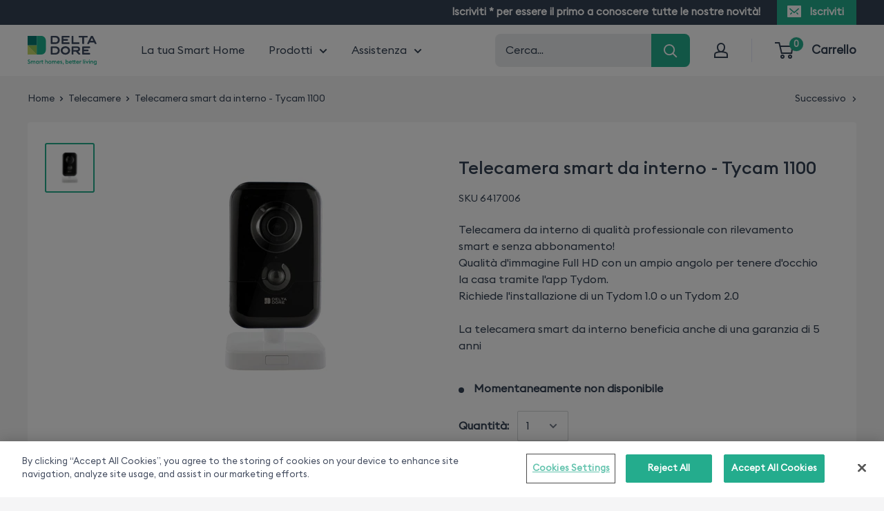

--- FILE ---
content_type: text/html; charset=utf-8
request_url: https://shop.deltadore.it/collections/telecamere/products/telecamera-sicurezza-connessa-interno-tycam-1100-indoor
body_size: 27703
content:
<!doctype html>

<html class="no-js" lang="it">
  <head>
    <meta charset="utf-8">
    <meta name="viewport" content="width=device-width, initial-scale=1.0, height=device-height, minimum-scale=1.0, maximum-scale=1.0">
    <meta name="theme-color" content="#24ad8d">
    <meta name="google-site-verification" content="qU6lGbxixla6pxVCSfN1EOPIAqgp1eKQ2i8-j3i2OKU" /><title>Telecamera smart da interno - Tycam 1100
</title><meta name="description" content="Telecamera da interno di qualità professionale con rilevamento smart e senza abbonamento! Qualità d&#39;immagine Full HD con un ampio angolo per tenere d&#39;occhio la casa tramite l&#39;app Tydom. Richiede l&#39;installazione di un Tydom 1.0 o un Tydom 2.0 La telecamera smart da interno beneficia anche di una garanzia di 5 anni"><link rel="canonical" href="https://shop.deltadore.it/products/telecamera-sicurezza-connessa-interno-tycam-1100-indoor"><link rel="shortcut icon" href="//shop.deltadore.it/cdn/shop/files/picto_DD_96x96.png?v=1622638105" type="image/png"><!-- OneTrust Cookies Consent Notice start for shop.deltadore.it -->
    <script src="https://cdn.cookielaw.org/scripttemplates/otSDKStub.js"  type="text/javascript" charset="UTF-8" data-domain-script="dbaf0127-6f29-4d3b-b983-798b241d611d" ></script>
    <script type="text/javascript">
      function OptanonWrapper() { }
    </script>
    <!-- OneTrust Cookies Consent Notice end for shop.deltadore.it --><link rel="preload" as="style" href="//shop.deltadore.it/cdn/shop/t/2/assets/theme.css?v=50942539163736453921622634764">
    <link rel="preconnect" href="https://cdn.shopify.com">
    <link rel="preconnect" href="https://fonts.shopifycdn.com">
    <link rel="dns-prefetch" href="https://productreviews.shopifycdn.com">
    <link rel="dns-prefetch" href="https://ajax.googleapis.com">
    <link rel="dns-prefetch" href="https://maps.googleapis.com">
    <link rel="dns-prefetch" href="https://maps.gstatic.com">

    <meta property="og:type" content="product">
  <meta property="og:title" content="Telecamera smart da interno - Tycam 1100"><meta property="og:image" content="http://shop.deltadore.it/cdn/shop/products/6417006_Tycam_1100_INDOOR_face_HD_1024x.jpg?v=1625569897">
    <meta property="og:image:secure_url" content="https://shop.deltadore.it/cdn/shop/products/6417006_Tycam_1100_INDOOR_face_HD_1024x.jpg?v=1625569897"><meta property="product:price:amount" content="282,00">
  <meta property="product:price:currency" content="EUR"><meta property="og:description" content="Telecamera da interno di qualità professionale con rilevamento smart e senza abbonamento! Qualità d&#39;immagine Full HD con un ampio angolo per tenere d&#39;occhio la casa tramite l&#39;app Tydom. Richiede l&#39;installazione di un Tydom 1.0 o un Tydom 2.0 La telecamera smart da interno beneficia anche di una garanzia di 5 anni"><meta property="og:url" content="https://shop.deltadore.it/products/telecamera-sicurezza-connessa-interno-tycam-1100-indoor">
<meta property="og:site_name" content="Delta Dore - Shop IT"><meta name="twitter:card" content="summary"><meta name="twitter:title" content="Telecamera smart da interno - Tycam 1100">
  <meta name="twitter:description" content="Telecamera da interno di qualità professionale con rilevamento smart e senza abbonamento!
Qualità d&#39;immagine Full HD con un ampio angolo per tenere d&#39;occhio la casa tramite l&#39;app Tydom.
Richiede l&#39;installazione di un Tydom 1.0 o un Tydom 2.0 
 
La telecamera smart da interno beneficia anche di una garanzia di 5 anni">
  <meta name="twitter:image" content="https://shop.deltadore.it/cdn/shop/products/6417006_Tycam_1100_INDOOR_face_HD_600x600_crop_center.jpg?v=1625569897">
    <link rel="preload" href="//shop.deltadore.it/cdn/fonts/barlow/barlow_n6.329f582a81f63f125e63c20a5a80ae9477df68e1.woff2" as="font" type="font/woff2" crossorigin>
<link rel="preload" href="//shop.deltadore.it/cdn/fonts/barlow/barlow_i6.5a22bd20fb27bad4d7674cc6e666fb9c77d813bb.woff2" as="font" type="font/woff2" crossorigin>
<link rel="preload" href="//shop.deltadore.it/cdn/fonts/barlow/barlow_n5.a193a1990790eba0cc5cca569d23799830e90f07.woff2" as="font" type="font/woff2" crossorigin>
<link rel="preload" href="//shop.deltadore.it/cdn/fonts/barlow/barlow_n7.691d1d11f150e857dcbc1c10ef03d825bc378d81.woff2" as="font" type="font/woff2" crossorigin>
<link rel="preload" href="//shop.deltadore.it/cdn/fonts/barlow/barlow_i5.714d58286997b65cd479af615cfa9bb0a117a573.woff2" as="font" type="font/woff2" crossorigin>
<link rel="preload" href="//shop.deltadore.it/cdn/fonts/barlow/barlow_i7.50e19d6cc2ba5146fa437a5a7443c76d5d730103.woff2" as="font" type="font/woff2" crossorigin>
<link rel="preload" href="//shop.deltadore.it/cdn/shop/t/2/assets/EuclidSquare-Regular.woff2?v=140093404641111133061622634750" as="font" type="font/woff2" crossorigin>
<link rel="preload" href="//shop.deltadore.it/cdn/shop/t/2/assets/EuclidSquare-Medium.woff2?v=145984417021775518441622634748" as="font" type="font/woff2" crossorigin><link rel="preload" href="//shop.deltadore.it/cdn/fonts/barlow/barlow_n6.329f582a81f63f125e63c20a5a80ae9477df68e1.woff2" as="font" type="font/woff2" crossorigin><style>
  /* We load the font used for the integration with Shopify Reviews to load our own stars */
  @font-face {
    font-family: "Euclid Square Regular";
    src: url(//shop.deltadore.it/cdn/shop/t/2/assets/EuclidSquare-Regular.eot?v=81340704071932954951622634749);
    src: url(//shop.deltadore.it/cdn/shop/t/2/assets/EuclidSquare-Regular.eot?%23iefix&v=81340704071932954951622634749) format("embedded-opentype"), url(//shop.deltadore.it/cdn/shop/t/2/assets/EuclidSquare-Regular.woff2?v=140093404641111133061622634750) format("woff2"), url(//shop.deltadore.it/cdn/shop/t/2/assets/EuclidSquare-Regular.ttf?v=168814893890147420121622634749) format("truetype");
    font-weight: normal;
    font-style: normal;
  }

  @font-face {
    font-family: "Euclid Square Medium";
    src: url(//shop.deltadore.it/cdn/shop/t/2/assets/EuclidSquare-Medium.eot?v=94563873386365273751622634748);
    src: url(//shop.deltadore.it/cdn/shop/t/2/assets/EuclidSquare-Medium.eot?%23iefix&v=94563873386365273751622634748) format("embedded-opentype"), url(//shop.deltadore.it/cdn/shop/t/2/assets/EuclidSquare-Medium.woff2?v=145984417021775518441622634748) format("woff2"), url(//shop.deltadore.it/cdn/shop/t/2/assets/EuclidSquare-Medium.ttf?v=25149189950198828371622634748) format("truetype");
    font-weight: normal;
    font-style: normal;
  }

  @font-face {
  font-family: Barlow;
  font-weight: 600;
  font-style: normal;
  font-display: fallback;
  src: url("//shop.deltadore.it/cdn/fonts/barlow/barlow_n6.329f582a81f63f125e63c20a5a80ae9477df68e1.woff2") format("woff2"),
       url("//shop.deltadore.it/cdn/fonts/barlow/barlow_n6.0163402e36247bcb8b02716880d0b39568412e9e.woff") format("woff");
}

  @font-face {
  font-family: Barlow;
  font-weight: 500;
  font-style: normal;
  font-display: fallback;
  src: url("//shop.deltadore.it/cdn/fonts/barlow/barlow_n5.a193a1990790eba0cc5cca569d23799830e90f07.woff2") format("woff2"),
       url("//shop.deltadore.it/cdn/fonts/barlow/barlow_n5.ae31c82169b1dc0715609b8cc6a610b917808358.woff") format("woff");
}

@font-face {
  font-family: Barlow;
  font-weight: 600;
  font-style: normal;
  font-display: fallback;
  src: url("//shop.deltadore.it/cdn/fonts/barlow/barlow_n6.329f582a81f63f125e63c20a5a80ae9477df68e1.woff2") format("woff2"),
       url("//shop.deltadore.it/cdn/fonts/barlow/barlow_n6.0163402e36247bcb8b02716880d0b39568412e9e.woff") format("woff");
}

@font-face {
  font-family: Barlow;
  font-weight: 600;
  font-style: italic;
  font-display: fallback;
  src: url("//shop.deltadore.it/cdn/fonts/barlow/barlow_i6.5a22bd20fb27bad4d7674cc6e666fb9c77d813bb.woff2") format("woff2"),
       url("//shop.deltadore.it/cdn/fonts/barlow/barlow_i6.1c8787fcb59f3add01a87f21b38c7ef797e3b3a1.woff") format("woff");
}


  @font-face {
  font-family: Barlow;
  font-weight: 700;
  font-style: normal;
  font-display: fallback;
  src: url("//shop.deltadore.it/cdn/fonts/barlow/barlow_n7.691d1d11f150e857dcbc1c10ef03d825bc378d81.woff2") format("woff2"),
       url("//shop.deltadore.it/cdn/fonts/barlow/barlow_n7.4fdbb1cb7da0e2c2f88492243ffa2b4f91924840.woff") format("woff");
}

  @font-face {
  font-family: Barlow;
  font-weight: 500;
  font-style: italic;
  font-display: fallback;
  src: url("//shop.deltadore.it/cdn/fonts/barlow/barlow_i5.714d58286997b65cd479af615cfa9bb0a117a573.woff2") format("woff2"),
       url("//shop.deltadore.it/cdn/fonts/barlow/barlow_i5.0120f77e6447d3b5df4bbec8ad8c2d029d87fb21.woff") format("woff");
}

  @font-face {
  font-family: Barlow;
  font-weight: 700;
  font-style: italic;
  font-display: fallback;
  src: url("//shop.deltadore.it/cdn/fonts/barlow/barlow_i7.50e19d6cc2ba5146fa437a5a7443c76d5d730103.woff2") format("woff2"),
       url("//shop.deltadore.it/cdn/fonts/barlow/barlow_i7.47e9f98f1b094d912e6fd631cc3fe93d9f40964f.woff") format("woff");
}


  :root {
    --default-text-font-size : 15px;
    --base-text-font-size    : 16px;
    --heading-font-family    : "Euclid Square Medium", sans-serif;
    --heading-font-weight    : 500;
    --heading-font-style     : normal;
    --text-font-family       : "Euclid Square Regular", sans-serif;
    --text-font-weight       : 500;
    --text-font-style        : normal;
    --text-font-bolder-weight: 600;
    --text-link-decoration   : underline;

    --text-color               : #354254;
    --text-color-rgb           : 53, 66, 84;
    --heading-color            : #354254;
    --border-color             : #e1e3e4;
    --border-color-rgb         : 225, 227, 228;
    --form-border-color        : #d4d6d8;
    --accent-color             : #24ad8d;
    --accent-color-rgb         : 36, 173, 141;
    --link-color               : #24ad8d;
    --link-color-hover         : #176e59;
    --background               : #f5f5f6;
    --secondary-background     : #ffffff;
    --secondary-background-rgb : 255, 255, 255;
    --accent-background        : rgba(36, 173, 141, 0.08);

    --error-color       : #ff0000;
    --error-background  : rgba(255, 0, 0, 0.07);
    --success-color     : #00aa00;
    --success-background: rgba(0, 170, 0, 0.11);

    --primary-button-background      : #26ba99;
    --primary-button-background-rgb  : 38, 186, 153;
    --primary-button-text-color      : #ffffff;
    --secondary-button-background    : #eaeced;
    --secondary-button-background-hover    : #d7d9dd;
    --secondary-button-background-rgb: 234, 236, 237;
    --secondary-button-text-color    : #354254;

    --header-background      : #ffffff;
    --header-text-color      : #354254;
    --header-light-text-color: #a3afef;
    --header-border-color    : rgba(163, 175, 239, 0.3);
    --header-accent-color    : #24ad8d;
    --header-newsletter-background    : #354254;
    --header-newsletter-text-color    : #ffffff;

    --footer-background      : #354254;
    --footer-text-color      : #ffffff;

    --flickity-arrow-color: #abb1b4;--product-on-sale-accent           : #ee0000;
    --product-on-sale-accent-rgb       : 238, 0, 0;
    --product-on-sale-color            : #ffffff;
    --product-in-stock-color           : #008a00;
    --product-low-stock-color          : #ee0000;
    --product-sold-out-color           : #94857e;
    --product-custom-label-1-background: #008a00;
    --product-custom-label-1-color     : #ffffff;
    --product-custom-label-2-background: #00a500;
    --product-custom-label-2-color     : #ffffff;
    --product-review-star-color        : #ffbd00;

    --mobile-container-gutter : 20px;
    --desktop-container-gutter: 40px;
  }
</style>

<script>
  // IE11 does not have support for CSS variables, so we have to polyfill them
  if (!(((window || {}).CSS || {}).supports && window.CSS.supports('(--a: 0)'))) {
    const script = document.createElement('script');
    script.type = 'text/javascript';
    script.src = 'https://cdn.jsdelivr.net/npm/css-vars-ponyfill@2';
    script.onload = function() {
      cssVars({});
    };

    document.getElementsByTagName('head')[0].appendChild(script);
  }
</script>

    <script>window.performance && window.performance.mark && window.performance.mark('shopify.content_for_header.start');</script><meta name="google-site-verification" content="gFFyBnZljmphdPorGmHF8TVdoZMdrQnwxPhpq-_i8aM">
<meta id="shopify-digital-wallet" name="shopify-digital-wallet" content="/55432380591/digital_wallets/dialog">
<meta name="shopify-checkout-api-token" content="445b165aa8276efc4aeb5d515ceeb5b9">
<meta id="in-context-paypal-metadata" data-shop-id="55432380591" data-venmo-supported="false" data-environment="production" data-locale="it_IT" data-paypal-v4="true" data-currency="EUR">
<link rel="alternate" type="application/json+oembed" href="https://shop.deltadore.it/products/telecamera-sicurezza-connessa-interno-tycam-1100-indoor.oembed">
<script async="async" src="/checkouts/internal/preloads.js?locale=it-FR"></script>
<script id="shopify-features" type="application/json">{"accessToken":"445b165aa8276efc4aeb5d515ceeb5b9","betas":["rich-media-storefront-analytics"],"domain":"shop.deltadore.it","predictiveSearch":true,"shopId":55432380591,"locale":"it"}</script>
<script>var Shopify = Shopify || {};
Shopify.shop = "it-shop-ddsh.myshopify.com";
Shopify.locale = "it";
Shopify.currency = {"active":"EUR","rate":"1.0"};
Shopify.country = "FR";
Shopify.theme = {"name":"Delta Dore eShop IT [PROD]","id":123573371055,"schema_name":"Warehouse","schema_version":"1.9.5","theme_store_id":null,"role":"main"};
Shopify.theme.handle = "null";
Shopify.theme.style = {"id":null,"handle":null};
Shopify.cdnHost = "shop.deltadore.it/cdn";
Shopify.routes = Shopify.routes || {};
Shopify.routes.root = "/";</script>
<script type="module">!function(o){(o.Shopify=o.Shopify||{}).modules=!0}(window);</script>
<script>!function(o){function n(){var o=[];function n(){o.push(Array.prototype.slice.apply(arguments))}return n.q=o,n}var t=o.Shopify=o.Shopify||{};t.loadFeatures=n(),t.autoloadFeatures=n()}(window);</script>
<script id="shop-js-analytics" type="application/json">{"pageType":"product"}</script>
<script defer="defer" async type="module" src="//shop.deltadore.it/cdn/shopifycloud/shop-js/modules/v2/client.init-shop-cart-sync_DBkBYU4u.it.esm.js"></script>
<script defer="defer" async type="module" src="//shop.deltadore.it/cdn/shopifycloud/shop-js/modules/v2/chunk.common_Bivs4Di_.esm.js"></script>
<script type="module">
  await import("//shop.deltadore.it/cdn/shopifycloud/shop-js/modules/v2/client.init-shop-cart-sync_DBkBYU4u.it.esm.js");
await import("//shop.deltadore.it/cdn/shopifycloud/shop-js/modules/v2/chunk.common_Bivs4Di_.esm.js");

  window.Shopify.SignInWithShop?.initShopCartSync?.({"fedCMEnabled":true,"windoidEnabled":true});

</script>
<script>(function() {
  var isLoaded = false;
  function asyncLoad() {
    if (isLoaded) return;
    isLoaded = true;
    var urls = ["https:\/\/cdn.shopify.com\/s\/files\/1\/0554\/3238\/0591\/t\/2\/assets\/globo.formbuilder.init.js?v=1622634760\u0026shop=it-shop-ddsh.myshopify.com","https:\/\/admin.revenuehunt.com\/embed.js?shop=it-shop-ddsh.myshopify.com"];
    for (var i = 0; i < urls.length; i++) {
      var s = document.createElement('script');
      s.type = 'text/javascript';
      s.async = true;
      s.src = urls[i];
      var x = document.getElementsByTagName('script')[0];
      x.parentNode.insertBefore(s, x);
    }
  };
  if(window.attachEvent) {
    window.attachEvent('onload', asyncLoad);
  } else {
    window.addEventListener('load', asyncLoad, false);
  }
})();</script>
<script id="__st">var __st={"a":55432380591,"offset":3600,"reqid":"c96e3950-5c72-45a8-9943-cf189292ba14-1768881589","pageurl":"shop.deltadore.it\/collections\/telecamere\/products\/telecamera-sicurezza-connessa-interno-tycam-1100-indoor","u":"4cde80f767fd","p":"product","rtyp":"product","rid":6743416176815};</script>
<script>window.ShopifyPaypalV4VisibilityTracking = true;</script>
<script id="captcha-bootstrap">!function(){'use strict';const t='contact',e='account',n='new_comment',o=[[t,t],['blogs',n],['comments',n],[t,'customer']],c=[[e,'customer_login'],[e,'guest_login'],[e,'recover_customer_password'],[e,'create_customer']],r=t=>t.map((([t,e])=>`form[action*='/${t}']:not([data-nocaptcha='true']) input[name='form_type'][value='${e}']`)).join(','),a=t=>()=>t?[...document.querySelectorAll(t)].map((t=>t.form)):[];function s(){const t=[...o],e=r(t);return a(e)}const i='password',u='form_key',d=['recaptcha-v3-token','g-recaptcha-response','h-captcha-response',i],f=()=>{try{return window.sessionStorage}catch{return}},m='__shopify_v',_=t=>t.elements[u];function p(t,e,n=!1){try{const o=window.sessionStorage,c=JSON.parse(o.getItem(e)),{data:r}=function(t){const{data:e,action:n}=t;return t[m]||n?{data:e,action:n}:{data:t,action:n}}(c);for(const[e,n]of Object.entries(r))t.elements[e]&&(t.elements[e].value=n);n&&o.removeItem(e)}catch(o){console.error('form repopulation failed',{error:o})}}const l='form_type',E='cptcha';function T(t){t.dataset[E]=!0}const w=window,h=w.document,L='Shopify',v='ce_forms',y='captcha';let A=!1;((t,e)=>{const n=(g='f06e6c50-85a8-45c8-87d0-21a2b65856fe',I='https://cdn.shopify.com/shopifycloud/storefront-forms-hcaptcha/ce_storefront_forms_captcha_hcaptcha.v1.5.2.iife.js',D={infoText:'Protetto da hCaptcha',privacyText:'Privacy',termsText:'Termini'},(t,e,n)=>{const o=w[L][v],c=o.bindForm;if(c)return c(t,g,e,D).then(n);var r;o.q.push([[t,g,e,D],n]),r=I,A||(h.body.append(Object.assign(h.createElement('script'),{id:'captcha-provider',async:!0,src:r})),A=!0)});var g,I,D;w[L]=w[L]||{},w[L][v]=w[L][v]||{},w[L][v].q=[],w[L][y]=w[L][y]||{},w[L][y].protect=function(t,e){n(t,void 0,e),T(t)},Object.freeze(w[L][y]),function(t,e,n,w,h,L){const[v,y,A,g]=function(t,e,n){const i=e?o:[],u=t?c:[],d=[...i,...u],f=r(d),m=r(i),_=r(d.filter((([t,e])=>n.includes(e))));return[a(f),a(m),a(_),s()]}(w,h,L),I=t=>{const e=t.target;return e instanceof HTMLFormElement?e:e&&e.form},D=t=>v().includes(t);t.addEventListener('submit',(t=>{const e=I(t);if(!e)return;const n=D(e)&&!e.dataset.hcaptchaBound&&!e.dataset.recaptchaBound,o=_(e),c=g().includes(e)&&(!o||!o.value);(n||c)&&t.preventDefault(),c&&!n&&(function(t){try{if(!f())return;!function(t){const e=f();if(!e)return;const n=_(t);if(!n)return;const o=n.value;o&&e.removeItem(o)}(t);const e=Array.from(Array(32),(()=>Math.random().toString(36)[2])).join('');!function(t,e){_(t)||t.append(Object.assign(document.createElement('input'),{type:'hidden',name:u})),t.elements[u].value=e}(t,e),function(t,e){const n=f();if(!n)return;const o=[...t.querySelectorAll(`input[type='${i}']`)].map((({name:t})=>t)),c=[...d,...o],r={};for(const[a,s]of new FormData(t).entries())c.includes(a)||(r[a]=s);n.setItem(e,JSON.stringify({[m]:1,action:t.action,data:r}))}(t,e)}catch(e){console.error('failed to persist form',e)}}(e),e.submit())}));const S=(t,e)=>{t&&!t.dataset[E]&&(n(t,e.some((e=>e===t))),T(t))};for(const o of['focusin','change'])t.addEventListener(o,(t=>{const e=I(t);D(e)&&S(e,y())}));const B=e.get('form_key'),M=e.get(l),P=B&&M;t.addEventListener('DOMContentLoaded',(()=>{const t=y();if(P)for(const e of t)e.elements[l].value===M&&p(e,B);[...new Set([...A(),...v().filter((t=>'true'===t.dataset.shopifyCaptcha))])].forEach((e=>S(e,t)))}))}(h,new URLSearchParams(w.location.search),n,t,e,['guest_login'])})(!0,!0)}();</script>
<script integrity="sha256-4kQ18oKyAcykRKYeNunJcIwy7WH5gtpwJnB7kiuLZ1E=" data-source-attribution="shopify.loadfeatures" defer="defer" src="//shop.deltadore.it/cdn/shopifycloud/storefront/assets/storefront/load_feature-a0a9edcb.js" crossorigin="anonymous"></script>
<script data-source-attribution="shopify.dynamic_checkout.dynamic.init">var Shopify=Shopify||{};Shopify.PaymentButton=Shopify.PaymentButton||{isStorefrontPortableWallets:!0,init:function(){window.Shopify.PaymentButton.init=function(){};var t=document.createElement("script");t.src="https://shop.deltadore.it/cdn/shopifycloud/portable-wallets/latest/portable-wallets.it.js",t.type="module",document.head.appendChild(t)}};
</script>
<script data-source-attribution="shopify.dynamic_checkout.buyer_consent">
  function portableWalletsHideBuyerConsent(e){var t=document.getElementById("shopify-buyer-consent"),n=document.getElementById("shopify-subscription-policy-button");t&&n&&(t.classList.add("hidden"),t.setAttribute("aria-hidden","true"),n.removeEventListener("click",e))}function portableWalletsShowBuyerConsent(e){var t=document.getElementById("shopify-buyer-consent"),n=document.getElementById("shopify-subscription-policy-button");t&&n&&(t.classList.remove("hidden"),t.removeAttribute("aria-hidden"),n.addEventListener("click",e))}window.Shopify?.PaymentButton&&(window.Shopify.PaymentButton.hideBuyerConsent=portableWalletsHideBuyerConsent,window.Shopify.PaymentButton.showBuyerConsent=portableWalletsShowBuyerConsent);
</script>
<script data-source-attribution="shopify.dynamic_checkout.cart.bootstrap">document.addEventListener("DOMContentLoaded",(function(){function t(){return document.querySelector("shopify-accelerated-checkout-cart, shopify-accelerated-checkout")}if(t())Shopify.PaymentButton.init();else{new MutationObserver((function(e,n){t()&&(Shopify.PaymentButton.init(),n.disconnect())})).observe(document.body,{childList:!0,subtree:!0})}}));
</script>
<link id="shopify-accelerated-checkout-styles" rel="stylesheet" media="screen" href="https://shop.deltadore.it/cdn/shopifycloud/portable-wallets/latest/accelerated-checkout-backwards-compat.css" crossorigin="anonymous">
<style id="shopify-accelerated-checkout-cart">
        #shopify-buyer-consent {
  margin-top: 1em;
  display: inline-block;
  width: 100%;
}

#shopify-buyer-consent.hidden {
  display: none;
}

#shopify-subscription-policy-button {
  background: none;
  border: none;
  padding: 0;
  text-decoration: underline;
  font-size: inherit;
  cursor: pointer;
}

#shopify-subscription-policy-button::before {
  box-shadow: none;
}

      </style>

<script>window.performance && window.performance.mark && window.performance.mark('shopify.content_for_header.end');</script>

    <link rel="stylesheet" href="//shop.deltadore.it/cdn/shop/t/2/assets/theme.css?v=50942539163736453921622634764"><link rel="stylesheet" href="//shop.deltadore.it/cdn/shop/t/2/assets/custom.scss.css?v=32484422156867000131645052158">

      
  <script type="application/ld+json">
  {
    "@context": "http://schema.org",
    "@type": "Product",
    "offers": [{
          "@type": "Offer",
          "name": "Default Title",
          "availability":"https://schema.org/OutOfStock",
          "price": 282.0,
          "priceCurrency": "EUR",
          "priceValidUntil": "2026-01-30","sku": "6417006","url": "/collections/telecamere/products/telecamera-sicurezza-connessa-interno-tycam-1100-indoor/products/telecamera-sicurezza-connessa-interno-tycam-1100-indoor?variant=39970568306863"
        }
],
      "gtin13": "3513140005509",
      "productId": "3513140005509",
    "brand": {
      "name": "Delta Dore - Shop IT"
    },
    "name": "Telecamera smart da interno - Tycam 1100",
    "description": "Telecamera da interno di qualità professionale con rilevamento smart e senza abbonamento!\nQualità d'immagine Full HD con un ampio angolo per tenere d'occhio la casa tramite l'app Tydom.\nRichiede l'installazione di un Tydom 1.0 o un Tydom 2.0 \n \nLa telecamera smart da interno beneficia anche di una garanzia di 5 anni",
    "category": "Camera",
    "url": "/collections/telecamere/products/telecamera-sicurezza-connessa-interno-tycam-1100-indoor/products/telecamera-sicurezza-connessa-interno-tycam-1100-indoor",
    "sku": "6417006",
    "image": {
      "@type": "ImageObject",
      "url": "https://shop.deltadore.it/cdn/shop/products/6417006_Tycam_1100_INDOOR_face_HD_1024x.jpg?v=1625569897",
      "image": "https://shop.deltadore.it/cdn/shop/products/6417006_Tycam_1100_INDOOR_face_HD_1024x.jpg?v=1625569897",
      "name": "Telecamera smart da interno - Tycam 1100",
      "width": "1024",
      "height": "1024"
    }
  }
  </script>



  <script type="application/ld+json">
  {
    "@context": "http://schema.org",
    "@type": "BreadcrumbList",
  "itemListElement": [{
      "@type": "ListItem",
      "position": 1,
      "name": "Home",
      "item": "https://shop.deltadore.it"
    },{
          "@type": "ListItem",
          "position": 2,
          "name": "Telecamere",
          "item": "https://shop.deltadore.it/collections/telecamere"
        }, {
          "@type": "ListItem",
          "position": 3,
          "name": "Telecamera smart da interno - Tycam 1100",
          "item": "https://shop.deltadore.it/collections/telecamere/products/telecamera-sicurezza-connessa-interno-tycam-1100-indoor"
        }]
  }
  </script>


    <script>
      // This allows to expose several variables to the global scope, to be used in scripts
      window.theme = {
        pageType: "product",
        cartCount: 0,
        moneyFormat: "€{{amount_with_comma_separator}}",
        moneyWithCurrencyFormat: "€{{amount_with_comma_separator}} EUR",
        showDiscount: true,
        discountMode: "saving",
        searchMode: "product,article",
        cartType: "drawer"
      };

      window.routes = {
        rootUrl: "\/",
        cartUrl: "\/cart",
        cartAddUrl: "\/cart\/add",
        cartChangeUrl: "\/cart\/change",
        searchUrl: "\/search",
        productRecommendationsUrl: "\/recommendations\/products"
      };

      window.languages = {
        collectionOnSaleLabel: "Risparmio {{savings}}",
        productFormUnavailable: "Non disponibile",
        productFormAddToCart: "Aggiungi al carrello",
        productFormSoldOut: "Momentaneamente non disponibile",
        shippingEstimatorNoResults: "Nessuna spedizione trovata per il tuo indirizzo.",
        shippingEstimatorOneResult: "È previsto un costo di spedizione per il tuo indirizzo",
        shippingEstimatorMultipleResults: "Sono previsti {{count}} costi di spedizione per il tuo indirizzo",
        shippingEstimatorErrors: "Abbiamo riscontrato alcuni errori"
      };

      window.lazySizesConfig = {
        loadHidden: false,
        hFac: 0.8,
        expFactor: 3,
        customMedia: {
          '--phone': '(max-width: 640px)',
          '--tablet': '(min-width: 641px) and (max-width: 1023px)',
          '--lap': '(min-width: 1024px)'
        }
      };

      document.documentElement.className = document.documentElement.className.replace('no-js', 'js');
    </script><script src="//polyfill-fastly.net/v3/polyfill.min.js?unknown=polyfill&features=fetch,Element.prototype.closest,Element.prototype.matches,Element.prototype.remove,Element.prototype.classList,Array.prototype.includes,Array.prototype.fill,String.prototype.includes,String.prototype.padStart,Object.assign,CustomEvent,Intl,URL,DOMTokenList,IntersectionObserver,IntersectionObserverEntry" defer></script>
    <script src="https://cdn.jsdelivr.net/npm/jquery@3.5.1/dist/jquery.min.js"></script>
    <script src="//shop.deltadore.it/cdn/shop/t/2/assets/theme.min.js?v=167623176757094442061622634765" defer></script><script src="//shop.deltadore.it/cdn/shop/t/2/assets/custom.js?v=104360644893298753581622634747" defer></script>

    <script>
      (function () {
        window.onpageshow = function() {
          // We force re-freshing the cart content onpageshow, as most browsers will serve a cache copy when hitting the
          // back button, which cause staled data
          document.documentElement.dispatchEvent(new CustomEvent('cart:refresh', {
            bubbles: true,
            detail: {scrollToTop: false}
          }));
        };
      })();
    </script>

    <!-- Hotjar Tracking Code for https://shop.deltadore.de/ -->
    <script>
      (function(h,o,t,j,a,r){
        h.hj=h.hj||function(){(h.hj.q=h.hj.q||[]).push(arguments)};
        h._hjSettings={hjid:2394976,hjsv:6};
        a=o.getElementsByTagName('head')[0];
        r=o.createElement('script');r.async=1;
        r.src=t+h._hjSettings.hjid+j+h._hjSettings.hjsv;
        a.appendChild(r);
      })(window,document,'https://static.hotjar.com/c/hotjar-','.js?sv=');
    </script>
    
  <link href="https://monorail-edge.shopifysvc.com" rel="dns-prefetch">
<script>(function(){if ("sendBeacon" in navigator && "performance" in window) {try {var session_token_from_headers = performance.getEntriesByType('navigation')[0].serverTiming.find(x => x.name == '_s').description;} catch {var session_token_from_headers = undefined;}var session_cookie_matches = document.cookie.match(/_shopify_s=([^;]*)/);var session_token_from_cookie = session_cookie_matches && session_cookie_matches.length === 2 ? session_cookie_matches[1] : "";var session_token = session_token_from_headers || session_token_from_cookie || "";function handle_abandonment_event(e) {var entries = performance.getEntries().filter(function(entry) {return /monorail-edge.shopifysvc.com/.test(entry.name);});if (!window.abandonment_tracked && entries.length === 0) {window.abandonment_tracked = true;var currentMs = Date.now();var navigation_start = performance.timing.navigationStart;var payload = {shop_id: 55432380591,url: window.location.href,navigation_start,duration: currentMs - navigation_start,session_token,page_type: "product"};window.navigator.sendBeacon("https://monorail-edge.shopifysvc.com/v1/produce", JSON.stringify({schema_id: "online_store_buyer_site_abandonment/1.1",payload: payload,metadata: {event_created_at_ms: currentMs,event_sent_at_ms: currentMs}}));}}window.addEventListener('pagehide', handle_abandonment_event);}}());</script>
<script id="web-pixels-manager-setup">(function e(e,d,r,n,o){if(void 0===o&&(o={}),!Boolean(null===(a=null===(i=window.Shopify)||void 0===i?void 0:i.analytics)||void 0===a?void 0:a.replayQueue)){var i,a;window.Shopify=window.Shopify||{};var t=window.Shopify;t.analytics=t.analytics||{};var s=t.analytics;s.replayQueue=[],s.publish=function(e,d,r){return s.replayQueue.push([e,d,r]),!0};try{self.performance.mark("wpm:start")}catch(e){}var l=function(){var e={modern:/Edge?\/(1{2}[4-9]|1[2-9]\d|[2-9]\d{2}|\d{4,})\.\d+(\.\d+|)|Firefox\/(1{2}[4-9]|1[2-9]\d|[2-9]\d{2}|\d{4,})\.\d+(\.\d+|)|Chrom(ium|e)\/(9{2}|\d{3,})\.\d+(\.\d+|)|(Maci|X1{2}).+ Version\/(15\.\d+|(1[6-9]|[2-9]\d|\d{3,})\.\d+)([,.]\d+|)( \(\w+\)|)( Mobile\/\w+|) Safari\/|Chrome.+OPR\/(9{2}|\d{3,})\.\d+\.\d+|(CPU[ +]OS|iPhone[ +]OS|CPU[ +]iPhone|CPU IPhone OS|CPU iPad OS)[ +]+(15[._]\d+|(1[6-9]|[2-9]\d|\d{3,})[._]\d+)([._]\d+|)|Android:?[ /-](13[3-9]|1[4-9]\d|[2-9]\d{2}|\d{4,})(\.\d+|)(\.\d+|)|Android.+Firefox\/(13[5-9]|1[4-9]\d|[2-9]\d{2}|\d{4,})\.\d+(\.\d+|)|Android.+Chrom(ium|e)\/(13[3-9]|1[4-9]\d|[2-9]\d{2}|\d{4,})\.\d+(\.\d+|)|SamsungBrowser\/([2-9]\d|\d{3,})\.\d+/,legacy:/Edge?\/(1[6-9]|[2-9]\d|\d{3,})\.\d+(\.\d+|)|Firefox\/(5[4-9]|[6-9]\d|\d{3,})\.\d+(\.\d+|)|Chrom(ium|e)\/(5[1-9]|[6-9]\d|\d{3,})\.\d+(\.\d+|)([\d.]+$|.*Safari\/(?![\d.]+ Edge\/[\d.]+$))|(Maci|X1{2}).+ Version\/(10\.\d+|(1[1-9]|[2-9]\d|\d{3,})\.\d+)([,.]\d+|)( \(\w+\)|)( Mobile\/\w+|) Safari\/|Chrome.+OPR\/(3[89]|[4-9]\d|\d{3,})\.\d+\.\d+|(CPU[ +]OS|iPhone[ +]OS|CPU[ +]iPhone|CPU IPhone OS|CPU iPad OS)[ +]+(10[._]\d+|(1[1-9]|[2-9]\d|\d{3,})[._]\d+)([._]\d+|)|Android:?[ /-](13[3-9]|1[4-9]\d|[2-9]\d{2}|\d{4,})(\.\d+|)(\.\d+|)|Mobile Safari.+OPR\/([89]\d|\d{3,})\.\d+\.\d+|Android.+Firefox\/(13[5-9]|1[4-9]\d|[2-9]\d{2}|\d{4,})\.\d+(\.\d+|)|Android.+Chrom(ium|e)\/(13[3-9]|1[4-9]\d|[2-9]\d{2}|\d{4,})\.\d+(\.\d+|)|Android.+(UC? ?Browser|UCWEB|U3)[ /]?(15\.([5-9]|\d{2,})|(1[6-9]|[2-9]\d|\d{3,})\.\d+)\.\d+|SamsungBrowser\/(5\.\d+|([6-9]|\d{2,})\.\d+)|Android.+MQ{2}Browser\/(14(\.(9|\d{2,})|)|(1[5-9]|[2-9]\d|\d{3,})(\.\d+|))(\.\d+|)|K[Aa][Ii]OS\/(3\.\d+|([4-9]|\d{2,})\.\d+)(\.\d+|)/},d=e.modern,r=e.legacy,n=navigator.userAgent;return n.match(d)?"modern":n.match(r)?"legacy":"unknown"}(),u="modern"===l?"modern":"legacy",c=(null!=n?n:{modern:"",legacy:""})[u],f=function(e){return[e.baseUrl,"/wpm","/b",e.hashVersion,"modern"===e.buildTarget?"m":"l",".js"].join("")}({baseUrl:d,hashVersion:r,buildTarget:u}),m=function(e){var d=e.version,r=e.bundleTarget,n=e.surface,o=e.pageUrl,i=e.monorailEndpoint;return{emit:function(e){var a=e.status,t=e.errorMsg,s=(new Date).getTime(),l=JSON.stringify({metadata:{event_sent_at_ms:s},events:[{schema_id:"web_pixels_manager_load/3.1",payload:{version:d,bundle_target:r,page_url:o,status:a,surface:n,error_msg:t},metadata:{event_created_at_ms:s}}]});if(!i)return console&&console.warn&&console.warn("[Web Pixels Manager] No Monorail endpoint provided, skipping logging."),!1;try{return self.navigator.sendBeacon.bind(self.navigator)(i,l)}catch(e){}var u=new XMLHttpRequest;try{return u.open("POST",i,!0),u.setRequestHeader("Content-Type","text/plain"),u.send(l),!0}catch(e){return console&&console.warn&&console.warn("[Web Pixels Manager] Got an unhandled error while logging to Monorail."),!1}}}}({version:r,bundleTarget:l,surface:e.surface,pageUrl:self.location.href,monorailEndpoint:e.monorailEndpoint});try{o.browserTarget=l,function(e){var d=e.src,r=e.async,n=void 0===r||r,o=e.onload,i=e.onerror,a=e.sri,t=e.scriptDataAttributes,s=void 0===t?{}:t,l=document.createElement("script"),u=document.querySelector("head"),c=document.querySelector("body");if(l.async=n,l.src=d,a&&(l.integrity=a,l.crossOrigin="anonymous"),s)for(var f in s)if(Object.prototype.hasOwnProperty.call(s,f))try{l.dataset[f]=s[f]}catch(e){}if(o&&l.addEventListener("load",o),i&&l.addEventListener("error",i),u)u.appendChild(l);else{if(!c)throw new Error("Did not find a head or body element to append the script");c.appendChild(l)}}({src:f,async:!0,onload:function(){if(!function(){var e,d;return Boolean(null===(d=null===(e=window.Shopify)||void 0===e?void 0:e.analytics)||void 0===d?void 0:d.initialized)}()){var d=window.webPixelsManager.init(e)||void 0;if(d){var r=window.Shopify.analytics;r.replayQueue.forEach((function(e){var r=e[0],n=e[1],o=e[2];d.publishCustomEvent(r,n,o)})),r.replayQueue=[],r.publish=d.publishCustomEvent,r.visitor=d.visitor,r.initialized=!0}}},onerror:function(){return m.emit({status:"failed",errorMsg:"".concat(f," has failed to load")})},sri:function(e){var d=/^sha384-[A-Za-z0-9+/=]+$/;return"string"==typeof e&&d.test(e)}(c)?c:"",scriptDataAttributes:o}),m.emit({status:"loading"})}catch(e){m.emit({status:"failed",errorMsg:(null==e?void 0:e.message)||"Unknown error"})}}})({shopId: 55432380591,storefrontBaseUrl: "https://shop.deltadore.it",extensionsBaseUrl: "https://extensions.shopifycdn.com/cdn/shopifycloud/web-pixels-manager",monorailEndpoint: "https://monorail-edge.shopifysvc.com/unstable/produce_batch",surface: "storefront-renderer",enabledBetaFlags: ["2dca8a86"],webPixelsConfigList: [{"id":"1059324229","configuration":"{\"config\":\"{\\\"pixel_id\\\":\\\"GT-NFXCLLT\\\",\\\"target_country\\\":\\\"IT\\\",\\\"gtag_events\\\":[{\\\"type\\\":\\\"purchase\\\",\\\"action_label\\\":\\\"MC-1XENLNCYF9\\\"},{\\\"type\\\":\\\"page_view\\\",\\\"action_label\\\":\\\"MC-1XENLNCYF9\\\"},{\\\"type\\\":\\\"view_item\\\",\\\"action_label\\\":\\\"MC-1XENLNCYF9\\\"}],\\\"enable_monitoring_mode\\\":false}\"}","eventPayloadVersion":"v1","runtimeContext":"OPEN","scriptVersion":"b2a88bafab3e21179ed38636efcd8a93","type":"APP","apiClientId":1780363,"privacyPurposes":[],"dataSharingAdjustments":{"protectedCustomerApprovalScopes":["read_customer_address","read_customer_email","read_customer_name","read_customer_personal_data","read_customer_phone"]}},{"id":"183468357","eventPayloadVersion":"v1","runtimeContext":"LAX","scriptVersion":"1","type":"CUSTOM","privacyPurposes":["ANALYTICS"],"name":"Google Analytics tag (migrated)"},{"id":"shopify-app-pixel","configuration":"{}","eventPayloadVersion":"v1","runtimeContext":"STRICT","scriptVersion":"0450","apiClientId":"shopify-pixel","type":"APP","privacyPurposes":["ANALYTICS","MARKETING"]},{"id":"shopify-custom-pixel","eventPayloadVersion":"v1","runtimeContext":"LAX","scriptVersion":"0450","apiClientId":"shopify-pixel","type":"CUSTOM","privacyPurposes":["ANALYTICS","MARKETING"]}],isMerchantRequest: false,initData: {"shop":{"name":"Delta Dore - Shop IT","paymentSettings":{"currencyCode":"EUR"},"myshopifyDomain":"it-shop-ddsh.myshopify.com","countryCode":"FR","storefrontUrl":"https:\/\/shop.deltadore.it"},"customer":null,"cart":null,"checkout":null,"productVariants":[{"price":{"amount":282.0,"currencyCode":"EUR"},"product":{"title":"Telecamera smart da interno - Tycam 1100","vendor":"Delta Dore - Shop IT","id":"6743416176815","untranslatedTitle":"Telecamera smart da interno - Tycam 1100","url":"\/products\/telecamera-sicurezza-connessa-interno-tycam-1100-indoor","type":"Camera"},"id":"39970568306863","image":{"src":"\/\/shop.deltadore.it\/cdn\/shop\/products\/6417006_Tycam_1100_INDOOR_face_HD.jpg?v=1625569897"},"sku":"6417006","title":"Default Title","untranslatedTitle":"Default Title"}],"purchasingCompany":null},},"https://shop.deltadore.it/cdn","fcfee988w5aeb613cpc8e4bc33m6693e112",{"modern":"","legacy":""},{"shopId":"55432380591","storefrontBaseUrl":"https:\/\/shop.deltadore.it","extensionBaseUrl":"https:\/\/extensions.shopifycdn.com\/cdn\/shopifycloud\/web-pixels-manager","surface":"storefront-renderer","enabledBetaFlags":"[\"2dca8a86\"]","isMerchantRequest":"false","hashVersion":"fcfee988w5aeb613cpc8e4bc33m6693e112","publish":"custom","events":"[[\"page_viewed\",{}],[\"product_viewed\",{\"productVariant\":{\"price\":{\"amount\":282.0,\"currencyCode\":\"EUR\"},\"product\":{\"title\":\"Telecamera smart da interno - Tycam 1100\",\"vendor\":\"Delta Dore - Shop IT\",\"id\":\"6743416176815\",\"untranslatedTitle\":\"Telecamera smart da interno - Tycam 1100\",\"url\":\"\/products\/telecamera-sicurezza-connessa-interno-tycam-1100-indoor\",\"type\":\"Camera\"},\"id\":\"39970568306863\",\"image\":{\"src\":\"\/\/shop.deltadore.it\/cdn\/shop\/products\/6417006_Tycam_1100_INDOOR_face_HD.jpg?v=1625569897\"},\"sku\":\"6417006\",\"title\":\"Default Title\",\"untranslatedTitle\":\"Default Title\"}}]]"});</script><script>
  window.ShopifyAnalytics = window.ShopifyAnalytics || {};
  window.ShopifyAnalytics.meta = window.ShopifyAnalytics.meta || {};
  window.ShopifyAnalytics.meta.currency = 'EUR';
  var meta = {"product":{"id":6743416176815,"gid":"gid:\/\/shopify\/Product\/6743416176815","vendor":"Delta Dore - Shop IT","type":"Camera","handle":"telecamera-sicurezza-connessa-interno-tycam-1100-indoor","variants":[{"id":39970568306863,"price":28200,"name":"Telecamera smart da interno - Tycam 1100","public_title":null,"sku":"6417006"}],"remote":false},"page":{"pageType":"product","resourceType":"product","resourceId":6743416176815,"requestId":"c96e3950-5c72-45a8-9943-cf189292ba14-1768881589"}};
  for (var attr in meta) {
    window.ShopifyAnalytics.meta[attr] = meta[attr];
  }
</script>
<script class="analytics">
  (function () {
    var customDocumentWrite = function(content) {
      var jquery = null;

      if (window.jQuery) {
        jquery = window.jQuery;
      } else if (window.Checkout && window.Checkout.$) {
        jquery = window.Checkout.$;
      }

      if (jquery) {
        jquery('body').append(content);
      }
    };

    var hasLoggedConversion = function(token) {
      if (token) {
        return document.cookie.indexOf('loggedConversion=' + token) !== -1;
      }
      return false;
    }

    var setCookieIfConversion = function(token) {
      if (token) {
        var twoMonthsFromNow = new Date(Date.now());
        twoMonthsFromNow.setMonth(twoMonthsFromNow.getMonth() + 2);

        document.cookie = 'loggedConversion=' + token + '; expires=' + twoMonthsFromNow;
      }
    }

    var trekkie = window.ShopifyAnalytics.lib = window.trekkie = window.trekkie || [];
    if (trekkie.integrations) {
      return;
    }
    trekkie.methods = [
      'identify',
      'page',
      'ready',
      'track',
      'trackForm',
      'trackLink'
    ];
    trekkie.factory = function(method) {
      return function() {
        var args = Array.prototype.slice.call(arguments);
        args.unshift(method);
        trekkie.push(args);
        return trekkie;
      };
    };
    for (var i = 0; i < trekkie.methods.length; i++) {
      var key = trekkie.methods[i];
      trekkie[key] = trekkie.factory(key);
    }
    trekkie.load = function(config) {
      trekkie.config = config || {};
      trekkie.config.initialDocumentCookie = document.cookie;
      var first = document.getElementsByTagName('script')[0];
      var script = document.createElement('script');
      script.type = 'text/javascript';
      script.onerror = function(e) {
        var scriptFallback = document.createElement('script');
        scriptFallback.type = 'text/javascript';
        scriptFallback.onerror = function(error) {
                var Monorail = {
      produce: function produce(monorailDomain, schemaId, payload) {
        var currentMs = new Date().getTime();
        var event = {
          schema_id: schemaId,
          payload: payload,
          metadata: {
            event_created_at_ms: currentMs,
            event_sent_at_ms: currentMs
          }
        };
        return Monorail.sendRequest("https://" + monorailDomain + "/v1/produce", JSON.stringify(event));
      },
      sendRequest: function sendRequest(endpointUrl, payload) {
        // Try the sendBeacon API
        if (window && window.navigator && typeof window.navigator.sendBeacon === 'function' && typeof window.Blob === 'function' && !Monorail.isIos12()) {
          var blobData = new window.Blob([payload], {
            type: 'text/plain'
          });

          if (window.navigator.sendBeacon(endpointUrl, blobData)) {
            return true;
          } // sendBeacon was not successful

        } // XHR beacon

        var xhr = new XMLHttpRequest();

        try {
          xhr.open('POST', endpointUrl);
          xhr.setRequestHeader('Content-Type', 'text/plain');
          xhr.send(payload);
        } catch (e) {
          console.log(e);
        }

        return false;
      },
      isIos12: function isIos12() {
        return window.navigator.userAgent.lastIndexOf('iPhone; CPU iPhone OS 12_') !== -1 || window.navigator.userAgent.lastIndexOf('iPad; CPU OS 12_') !== -1;
      }
    };
    Monorail.produce('monorail-edge.shopifysvc.com',
      'trekkie_storefront_load_errors/1.1',
      {shop_id: 55432380591,
      theme_id: 123573371055,
      app_name: "storefront",
      context_url: window.location.href,
      source_url: "//shop.deltadore.it/cdn/s/trekkie.storefront.cd680fe47e6c39ca5d5df5f0a32d569bc48c0f27.min.js"});

        };
        scriptFallback.async = true;
        scriptFallback.src = '//shop.deltadore.it/cdn/s/trekkie.storefront.cd680fe47e6c39ca5d5df5f0a32d569bc48c0f27.min.js';
        first.parentNode.insertBefore(scriptFallback, first);
      };
      script.async = true;
      script.src = '//shop.deltadore.it/cdn/s/trekkie.storefront.cd680fe47e6c39ca5d5df5f0a32d569bc48c0f27.min.js';
      first.parentNode.insertBefore(script, first);
    };
    trekkie.load(
      {"Trekkie":{"appName":"storefront","development":false,"defaultAttributes":{"shopId":55432380591,"isMerchantRequest":null,"themeId":123573371055,"themeCityHash":"1248095531992245043","contentLanguage":"it","currency":"EUR","eventMetadataId":"71c28b66-f664-4753-94cc-9161f36aa630"},"isServerSideCookieWritingEnabled":true,"monorailRegion":"shop_domain","enabledBetaFlags":["65f19447"]},"Session Attribution":{},"S2S":{"facebookCapiEnabled":false,"source":"trekkie-storefront-renderer","apiClientId":580111}}
    );

    var loaded = false;
    trekkie.ready(function() {
      if (loaded) return;
      loaded = true;

      window.ShopifyAnalytics.lib = window.trekkie;

      var originalDocumentWrite = document.write;
      document.write = customDocumentWrite;
      try { window.ShopifyAnalytics.merchantGoogleAnalytics.call(this); } catch(error) {};
      document.write = originalDocumentWrite;

      window.ShopifyAnalytics.lib.page(null,{"pageType":"product","resourceType":"product","resourceId":6743416176815,"requestId":"c96e3950-5c72-45a8-9943-cf189292ba14-1768881589","shopifyEmitted":true});

      var match = window.location.pathname.match(/checkouts\/(.+)\/(thank_you|post_purchase)/)
      var token = match? match[1]: undefined;
      if (!hasLoggedConversion(token)) {
        setCookieIfConversion(token);
        window.ShopifyAnalytics.lib.track("Viewed Product",{"currency":"EUR","variantId":39970568306863,"productId":6743416176815,"productGid":"gid:\/\/shopify\/Product\/6743416176815","name":"Telecamera smart da interno - Tycam 1100","price":"282.00","sku":"6417006","brand":"Delta Dore - Shop IT","variant":null,"category":"Camera","nonInteraction":true,"remote":false},undefined,undefined,{"shopifyEmitted":true});
      window.ShopifyAnalytics.lib.track("monorail:\/\/trekkie_storefront_viewed_product\/1.1",{"currency":"EUR","variantId":39970568306863,"productId":6743416176815,"productGid":"gid:\/\/shopify\/Product\/6743416176815","name":"Telecamera smart da interno - Tycam 1100","price":"282.00","sku":"6417006","brand":"Delta Dore - Shop IT","variant":null,"category":"Camera","nonInteraction":true,"remote":false,"referer":"https:\/\/shop.deltadore.it\/collections\/telecamere\/products\/telecamera-sicurezza-connessa-interno-tycam-1100-indoor"});
      }
    });


        var eventsListenerScript = document.createElement('script');
        eventsListenerScript.async = true;
        eventsListenerScript.src = "//shop.deltadore.it/cdn/shopifycloud/storefront/assets/shop_events_listener-3da45d37.js";
        document.getElementsByTagName('head')[0].appendChild(eventsListenerScript);

})();</script>
  <script>
  if (!window.ga || (window.ga && typeof window.ga !== 'function')) {
    window.ga = function ga() {
      (window.ga.q = window.ga.q || []).push(arguments);
      if (window.Shopify && window.Shopify.analytics && typeof window.Shopify.analytics.publish === 'function') {
        window.Shopify.analytics.publish("ga_stub_called", {}, {sendTo: "google_osp_migration"});
      }
      console.error("Shopify's Google Analytics stub called with:", Array.from(arguments), "\nSee https://help.shopify.com/manual/promoting-marketing/pixels/pixel-migration#google for more information.");
    };
    if (window.Shopify && window.Shopify.analytics && typeof window.Shopify.analytics.publish === 'function') {
      window.Shopify.analytics.publish("ga_stub_initialized", {}, {sendTo: "google_osp_migration"});
    }
  }
</script>
<script
  defer
  src="https://shop.deltadore.it/cdn/shopifycloud/perf-kit/shopify-perf-kit-3.0.4.min.js"
  data-application="storefront-renderer"
  data-shop-id="55432380591"
  data-render-region="gcp-us-east1"
  data-page-type="product"
  data-theme-instance-id="123573371055"
  data-theme-name="Warehouse"
  data-theme-version="1.9.5"
  data-monorail-region="shop_domain"
  data-resource-timing-sampling-rate="10"
  data-shs="true"
  data-shs-beacon="true"
  data-shs-export-with-fetch="true"
  data-shs-logs-sample-rate="1"
  data-shs-beacon-endpoint="https://shop.deltadore.it/api/collect"
></script>
</head>

<script>
	var Globo = Globo || {};
    var globoFormbuilderRecaptchaInit = function(){};
    Globo.FormBuilder = Globo.FormBuilder || {};
    Globo.FormBuilder.url = "https://form.globosoftware.net";
    Globo.FormBuilder.shop = {
        settings : {
            reCaptcha : {
                siteKey : '6Lcr2F4dAAAAAOu5ahZA7C19A-qzDUaWt6wWPeQF',
                recaptchaType : 'v2',
                languageCode : 'it'
            },
            hideWaterMark : false,
            encryptionFormId : false,
            copyright: `Powered by G: <a href="https://apps.shopify.com/form-builder-contact-form" target="_blank">Form Builder</a>`,
            scrollTop: true
        },
        pricing:{
            features:{
                fileUpload : 30,
                removeCopyright : true,
                bulkOrderForm: true,
                cartForm: true,
            }
        },
        configuration: {
            money_format:  "€{{amount_with_comma_separator}}"
        },
        encryption_form_id : false
    };
    Globo.FormBuilder.forms = [];

    
    Globo.FormBuilder.page = {
        title : document.title.replaceAll('"', "'"),
        href : window.location.href,
        type: "product"
    };
    
    Globo.FormBuilder.product= {
        title : `Telecamera smart da interno - Tycam 1100`,
        type : `Camera`,
        vendor : `Delta Dore - Shop IT`
    }
    
    Globo.FormBuilder.assetFormUrls = [];
            Globo.FormBuilder.assetFormUrls[47344] = "//shop.deltadore.it/cdn/shop/t/2/assets/globo.formbuilder.data.47344.js?v=150444069945798632001666276967";
                    Globo.FormBuilder.assetFormUrls[47475] = "//shop.deltadore.it/cdn/shop/t/2/assets/globo.formbuilder.data.47475.js?v=130384816621924249961666276968";
                    Globo.FormBuilder.assetFormUrls[47477] = "//shop.deltadore.it/cdn/shop/t/2/assets/globo.formbuilder.data.47477.js?v=35642480354121916601666276970";
                    Globo.FormBuilder.assetFormUrls[47479] = "//shop.deltadore.it/cdn/shop/t/2/assets/globo.formbuilder.data.47479.js?v=80395809020490644421666276972";
            
</script>

<link rel="preload" href="//shop.deltadore.it/cdn/shop/t/2/assets/globo.formbuilder.css?v=9161819602974847491666276973" as="style" onload="this.onload=null;this.rel='stylesheet'">
<noscript><link rel="stylesheet" href="//shop.deltadore.it/cdn/shop/t/2/assets/globo.formbuilder.css?v=9161819602974847491666276973"></noscript>
<link rel="stylesheet" href="//shop.deltadore.it/cdn/shop/t/2/assets/globo.formbuilder.css?v=9161819602974847491666276973">


<script>
    Globo.FormBuilder.__webpack_public_path__ = "//shop.deltadore.it/cdn/shop/t/2/assets/"
</script>
<script src="//shop.deltadore.it/cdn/shop/t/2/assets/globo.formbuilder.index.js?v=155531942478388036091666276981" defer></script>

<body class="warehouse--v1 dd-theme features--animate-zoom template-product " data-instant-intensity="viewport">
  <!-- Google Tag Manager (noscript) -->
    <noscript><iframe src="https://www.googletagmanager.com/ns.html?id=GTM-TCKN93Q" height="0" width="0" style="display:none;visibility:hidden"></iframe></noscript>
  <!-- End Google Tag Manager (noscript) -->
  <span class="loading-bar"></span>

  <div id="shopify-section-announcement-bar" class="shopify-section"><section data-section-id="announcement-bar" data-section-type="announcement-bar" data-section-settings='{
    "showNewsletter": true
  }'><div id="announcement-bar-newsletter" class="announcement-bar__newsletter hidden-phone hidden-tablet" aria-hidden="true">
        <div class="container">
          <div class="announcement-bar__close-container">
            <button class="announcement-bar__close" data-action="toggle-newsletter"><svg class="icon icon--close" viewBox="0 0 19 19" role="presentation">
      <path d="M9.1923882 8.39339828l7.7781745-7.7781746 1.4142136 1.41421357-7.7781746 7.77817459 7.7781746 7.77817456L16.9705627 19l-7.7781745-7.7781746L1.41421356 19 0 17.5857864l7.7781746-7.77817456L0 2.02943725 1.41421356.61522369 9.1923882 8.39339828z" fill="currentColor" fill-rule="evenodd"></path>
    </svg></button>
          </div>
        </div>

        <div class="container container--extra-narrow">
          <div class="announcement-bar__newsletter-inner"><h2 class="heading h1">Iscriviti alla nostra Newsletter</h2><div class="newsletter"><form method="post" action="/contact#newsletter-announcement-bar" id="newsletter-announcement-bar" accept-charset="UTF-8" class="form newsletter__form"><input type="hidden" name="form_type" value="customer" /><input type="hidden" name="utf8" value="✓" /><input type="hidden" name="contact[tags]" value="newsletter">
                  <input type="hidden" name="contact[context]" value="announcement-bar">

                  <div class="form__input-row">
                    <div class="form__input-wrapper form__input-wrapper--labelled">
                      <input type="email" id="announcement[contact][email]" name="contact[email]" class="form__field form__field--text" autofocus required>
                      <label for="announcement[contact][email]" class="form__floating-label">La tua email</label>
                    </div>

                    <button type="submit" class="form__submit button button--primary">Iscriviti</button>
                  </div></form></div><div class="rte rgpd-text">
                <p>Il tuo indirizzo e-mail è trattato da Delta Dore per tenerti informato sulle nostre ultime novità. È possibile annullare l'iscrizione in qualsiasi momento utilizzando il link di cancellazione in fondo a ciascuna delle nostre e-mail. Ha un diritto di accesso e di rettifica che può esercitare su privacy@deltadore.com.<br/>Per maggiori informazioni, <a href="/policies/privacy-policy" title="Privacy Policy">clicca qui</a>.</p>
              </div></div>
        </div>
      </div><div class="announcement-bar hidden-phone hidden-tablet">
      <div class="container">
        <div class="announcement-bar__inner"><p class="announcement-bar__content announcement-bar__content--right">Iscriviti * per essere il primo a conoscere tutte le nostre novità!</p><button type="button" class="announcement-bar__button hidden-phone" data-action="toggle-newsletter" aria-expanded="false" aria-controls="announcement-bar-newsletter"><svg class="icon icon--newsletter" viewBox="0 0 20 17" role="presentation">
      <path d="M19.1666667 0H.83333333C.37333333 0 0 .37995 0 .85v15.3c0 .47005.37333333.85.83333333.85H19.1666667c.46 0 .8333333-.37995.8333333-.85V.85c0-.47005-.3733333-.85-.8333333-.85zM7.20975004 10.8719018L5.3023283 12.7794369c-.14877889.1487878-.34409888.2235631-.53941886.2235631-.19531999 0-.39063998-.0747753-.53941887-.2235631-.29832076-.2983385-.29832076-.7805633 0-1.0789018L6.1309123 9.793l1.07883774 1.0789018zm8.56950946 1.9075351c-.1487789.1487878-.3440989.2235631-.5394189.2235631-.19532 0-.39064-.0747753-.5394189-.2235631L12.793 10.8719018 13.8718377 9.793l1.9074218 1.9075351c.2983207.2983385.2983207.7805633 0 1.0789018zm.9639048-7.45186267l-6.1248086 5.44429317c-.1706197.1516625-.3946127.2278826-.6186057.2278826-.223993 0-.447986-.0762201-.61860567-.2278826l-6.1248086-5.44429317c-.34211431-.30410267-.34211431-.79564457 0-1.09974723.34211431-.30410267.89509703-.30410267 1.23721134 0L9.99975 9.1222466l5.5062029-4.8944196c.3421143-.30410267.8950971-.30410267 1.2372114 0 .3421143.30410266.3421143.79564456 0 1.09974723z" fill="currentColor"></path>
    </svg>Iscriviti</button></div>
      </div>
    </div>
  </section>

  <style>
    .announcement-bar {
      background: #354254;
      color: #ffffff;
    }
  </style>

  <script>document.documentElement.style.setProperty('--announcement-bar-button-width', document.querySelector('.announcement-bar__button').clientWidth + 'px');document.documentElement.style.setProperty('--announcement-bar-height', document.getElementById('shopify-section-announcement-bar').clientHeight + 'px');
  </script></div>
<div id="shopify-section-popups" class="shopify-section"><div data-section-id="popups" data-section-type="popups"></div>

</div>
<div id="shopify-section-header" class="shopify-section shopify-section__header"><section data-section-id="header" data-section-type="header" data-section-settings='{
  "navigationLayout": "inline",
  "desktopOpenTrigger": "hover",
  "useStickyHeader": true
}'>
  <header class="header header--inline header--search-expanded" role="banner">
    <div class="container">
      <div class="header__inner"><nav class="header__mobile-nav hidden-lap-and-up">
              <button class="header__mobile-nav-toggle icon-state touch-area" data-action="toggle-menu" aria-expanded="false" aria-haspopup="true" aria-controls="mobile-menu" aria-label="Apri menu">
                <span class="icon-state__primary"><svg class="icon icon--hamburger-mobile" viewBox="0 0 20 16" role="presentation">
      <path d="M0 14h20v2H0v-2zM0 0h20v2H0V0zm0 7h20v2H0V7z" fill="currentColor" fill-rule="evenodd"></path>
    </svg></span>
                <span class="icon-state__secondary"><svg class="icon icon--close" viewBox="0 0 19 19" role="presentation">
      <path d="M9.1923882 8.39339828l7.7781745-7.7781746 1.4142136 1.41421357-7.7781746 7.77817459 7.7781746 7.77817456L16.9705627 19l-7.7781745-7.7781746L1.41421356 19 0 17.5857864l7.7781746-7.77817456L0 2.02943725 1.41421356.61522369 9.1923882 8.39339828z" fill="currentColor" fill-rule="evenodd"></path>
    </svg></span>
              </button><div id="mobile-menu" class="mobile-menu" aria-hidden="true"><svg class="icon icon--nav-triangle-borderless" viewBox="0 0 20 9" role="presentation">
      <path d="M.47108938 9c.2694725-.26871321.57077721-.56867841.90388257-.89986354C3.12384116 6.36134886 5.74788116 3.76338565 9.2467995.30653888c.4145057-.4095171 1.0844277-.40860098 1.4977971.00205122L19.4935156 9H.47108938z" fill="#ffffff"></path>
    </svg><div class="mobile-menu__inner">
    <div class="mobile-menu__panel">
      <div class="mobile-menu__section">
        <ul class="mobile-menu__nav" data-type="menu"><li class="mobile-menu__nav-item"><a href="/pages/smart-home" class="mobile-menu__nav-link" data-type="menuitem">La tua Smart Home</a></li><li class="mobile-menu__nav-item"><button class="mobile-menu__nav-link" data-type="menuitem" aria-haspopup="true" aria-expanded="false" aria-controls="mobile-panel-1" data-action="open-panel">Prodotti<svg class="icon icon--arrow-right" viewBox="0 0 8 12" role="presentation">
      <path stroke="currentColor" stroke-width="2" d="M2 2l4 4-4 4" fill="none" stroke-linecap="square"></path>
    </svg></button></li><li class="mobile-menu__nav-item"><button class="mobile-menu__nav-link" data-type="menuitem" aria-haspopup="true" aria-expanded="false" aria-controls="mobile-panel-2" data-action="open-panel">Assistenza<svg class="icon icon--arrow-right" viewBox="0 0 8 12" role="presentation">
      <path stroke="currentColor" stroke-width="2" d="M2 2l4 4-4 4" fill="none" stroke-linecap="square"></path>
    </svg></button></li></ul>
      </div>


      <div class="mobile-menu__section">
        <p class="mobile-menu__section-title heading h5">Serve aiuto?</p>
        <ul class="mobile-menu__nav" data-type="menu"></ul>
      </div></div><div id="mobile-panel-1" class="mobile-menu__panel is-nested">
          <div class="mobile-menu__section is-sticky">
            <button class="mobile-menu__back-button" data-action="close-panel"><svg class="icon icon--arrow-left" viewBox="0 0 8 12" role="presentation">
      <path stroke="currentColor" stroke-width="2" d="M6 10L2 6l4-4" fill="none" stroke-linecap="square"></path>
    </svg> Indietro</button>
          </div>

          <div class="mobile-menu__section"><div class="mobile-menu__nav-list"><div class="mobile-menu__nav-list-item">
                    <button class="mobile-menu__nav-list-toggle text--strong" aria-controls="mobile-list-0" aria-expanded="false" data-action="toggle-collapsible" data-close-siblings="false">Gamma Prodotti<svg class="icon icon--arrow-bottom" viewBox="0 0 12 8" role="presentation">
      <path stroke="currentColor" stroke-width="2" d="M10 2L6 6 2 2" fill="none" stroke-linecap="square"></path>
    </svg>
                    </button>

                    <div id="mobile-list-0" class="mobile-menu__nav-collapsible">
                      <div class="mobile-menu__nav-collapsible-content">
                        <ul class="mobile-menu__nav" data-type="menu"><li class="mobile-menu__nav-item">
                              <a href="/collections/telecamere" class="mobile-menu__nav-link" data-type="menuitem">Telecamere</a>
                            </li><li class="mobile-menu__nav-item">
                              <a href="/collections/lampadine-e-prese-smart" class="mobile-menu__nav-link" data-type="menuitem">Lampadine e prese smart</a>
                            </li><li class="mobile-menu__nav-item">
                              <a href="/collections/interruttori" class="mobile-menu__nav-link" data-type="menuitem">Interruttori</a>
                            </li><li class="mobile-menu__nav-item">
                              <a href="/collections/telecomandi" class="mobile-menu__nav-link" data-type="menuitem">Telecomandi</a>
                            </li><li class="mobile-menu__nav-item">
                              <a href="/collections/web-server" class="mobile-menu__nav-link" data-type="menuitem">Web server</a>
                            </li><li class="mobile-menu__nav-item">
                              <a href="/collections/batterie-e-pile" class="mobile-menu__nav-link" data-type="menuitem">Batterie e pile</a>
                            </li><li class="mobile-menu__nav-item">
                              <a href="/collections/accessori" class="mobile-menu__nav-link" data-type="menuitem">Accessori</a>
                            </li></ul>
                      </div>
                    </div>
                  </div><div class="mobile-menu__nav-list-item">
                    <button class="mobile-menu__nav-list-toggle text--strong" aria-controls="mobile-list-1" aria-expanded="false" data-action="toggle-collapsible" data-close-siblings="false">I più venduti<svg class="icon icon--arrow-bottom" viewBox="0 0 12 8" role="presentation">
      <path stroke="currentColor" stroke-width="2" d="M10 2L6 6 2 2" fill="none" stroke-linecap="square"></path>
    </svg>
                    </button>

                    <div id="mobile-list-1" class="mobile-menu__nav-collapsible">
                      <div class="mobile-menu__nav-collapsible-content">
                        <ul class="mobile-menu__nav" data-type="menu"><li class="mobile-menu__nav-item">
                              <a href="/products/telecamera-sicurezza-connessa-interno-tycam-1100-indoor" class="mobile-menu__nav-link" data-type="menuitem"> Telecamera Smart da interno</a>
                            </li><li class="mobile-menu__nav-item">
                              <a href="/products/telecamera-sicurezza-connessa-esterno-tycam-2100-outdoor" class="mobile-menu__nav-link" data-type="menuitem">Telecamera Smart da esterno</a>
                            </li><li class="mobile-menu__nav-item">
                              <a href="/products/interruttore-ricevitore-lampada-tyxia-6610" class="mobile-menu__nav-link" data-type="menuitem">Interruttore smart per lampada</a>
                            </li><li class="mobile-menu__nav-item">
                              <a href="/products/web-server-domotico-oggetti-connessi-delta-dore-tydom-home" class="mobile-menu__nav-link" data-type="menuitem">Web server Tydom</a>
                            </li><li class="mobile-menu__nav-item">
                              <a href="/products/lampadine-smart-bianche-e-rgb-easy-bulb" class="mobile-menu__nav-link" data-type="menuitem">Lampadine smart</a>
                            </li></ul>
                      </div>
                    </div>
                  </div></div>

                  <div class="mobile-menu__promo-item">
                    <a href="#" class="mobile-menu__promo">
                      <div class="mobile-menu__image-wrapper">
                        <div class="aspect-ratio" style="padding-bottom: 100.0%">
                          <img class="lazyload image--fade-in" data-src="//shop.deltadore.it/cdn/shop/files/product-selector-tile_b26bb89c-19aa-4665-826b-075ec73befcb_550x.png?v=1622638105" alt="">
                        </div>
                      </div>
                        <div class="mega-menu__content">
                            <span class="mobile-menu__image-heading heading"></span>
                            <p class="mobile-menu__image-text"></p></div>
                    </a>
                  </div></div>
        </div><div id="mobile-panel-2" class="mobile-menu__panel is-nested">
          <div class="mobile-menu__section is-sticky">
            <button class="mobile-menu__back-button" data-action="close-panel"><svg class="icon icon--arrow-left" viewBox="0 0 8 12" role="presentation">
      <path stroke="currentColor" stroke-width="2" d="M6 10L2 6l4-4" fill="none" stroke-linecap="square"></path>
    </svg> Indietro</button>
          </div>

          <div class="mobile-menu__section"><ul class="mobile-menu__nav" data-type="menu">
                <li class="mobile-menu__nav-item">
                  <a href="/pages/contatti" class="mobile-menu__nav-link text--strong">Assistenza</a>
                </li><li class="mobile-menu__nav-item"><a href="/pages/contatti" class="mobile-menu__nav-link" data-type="menuitem">Contatti</a></li><li class="mobile-menu__nav-item"><a href="/pages/faq" class="mobile-menu__nav-link" data-type="menuitem">FAQ</a></li><li class="mobile-menu__nav-item"><a href="https://www.deltadore.it/istruzioni" class="mobile-menu__nav-link" data-type="menuitem">Manuali di istruzione</a></li><li class="mobile-menu__nav-item"><a href="https://www.deltadore.it/gruppo-delta-dore" class="mobile-menu__nav-link" data-type="menuitem">Chi siamo</a></li></ul></div>
        </div><div id="mobile-panel-1-0" class="mobile-menu__panel is-nested">
                <div class="mobile-menu__section is-sticky">
                  <button class="mobile-menu__back-button" data-action="close-panel"><svg class="icon icon--arrow-left" viewBox="0 0 8 12" role="presentation">
      <path stroke="currentColor" stroke-width="2" d="M6 10L2 6l4-4" fill="none" stroke-linecap="square"></path>
    </svg> Indietro</button>
                </div>

                <div class="mobile-menu__section">
                  <ul class="mobile-menu__nav" data-type="menu">
                    <li class="mobile-menu__nav-item">
                      <a href="/collections/all" class="mobile-menu__nav-link text--strong">Gamma Prodotti</a>
                    </li><li class="mobile-menu__nav-item">
                        <a href="/collections/telecamere" class="mobile-menu__nav-link" data-type="menuitem">Telecamere</a>
                      </li><li class="mobile-menu__nav-item">
                        <a href="/collections/lampadine-e-prese-smart" class="mobile-menu__nav-link" data-type="menuitem">Lampadine e prese smart</a>
                      </li><li class="mobile-menu__nav-item">
                        <a href="/collections/interruttori" class="mobile-menu__nav-link" data-type="menuitem">Interruttori</a>
                      </li><li class="mobile-menu__nav-item">
                        <a href="/collections/telecomandi" class="mobile-menu__nav-link" data-type="menuitem">Telecomandi</a>
                      </li><li class="mobile-menu__nav-item">
                        <a href="/collections/web-server" class="mobile-menu__nav-link" data-type="menuitem">Web server</a>
                      </li><li class="mobile-menu__nav-item">
                        <a href="/collections/batterie-e-pile" class="mobile-menu__nav-link" data-type="menuitem">Batterie e pile</a>
                      </li><li class="mobile-menu__nav-item">
                        <a href="/collections/accessori" class="mobile-menu__nav-link" data-type="menuitem">Accessori</a>
                      </li></ul>
                </div>
              </div><div id="mobile-panel-1-1" class="mobile-menu__panel is-nested">
                <div class="mobile-menu__section is-sticky">
                  <button class="mobile-menu__back-button" data-action="close-panel"><svg class="icon icon--arrow-left" viewBox="0 0 8 12" role="presentation">
      <path stroke="currentColor" stroke-width="2" d="M6 10L2 6l4-4" fill="none" stroke-linecap="square"></path>
    </svg> Indietro</button>
                </div>

                <div class="mobile-menu__section">
                  <ul class="mobile-menu__nav" data-type="menu">
                    <li class="mobile-menu__nav-item">
                      <a href="/collections/best-sellers" class="mobile-menu__nav-link text--strong">I più venduti</a>
                    </li><li class="mobile-menu__nav-item">
                        <a href="/products/telecamera-sicurezza-connessa-interno-tycam-1100-indoor" class="mobile-menu__nav-link" data-type="menuitem"> Telecamera Smart da interno</a>
                      </li><li class="mobile-menu__nav-item">
                        <a href="/products/telecamera-sicurezza-connessa-esterno-tycam-2100-outdoor" class="mobile-menu__nav-link" data-type="menuitem">Telecamera Smart da esterno</a>
                      </li><li class="mobile-menu__nav-item">
                        <a href="/products/interruttore-ricevitore-lampada-tyxia-6610" class="mobile-menu__nav-link" data-type="menuitem">Interruttore smart per lampada</a>
                      </li><li class="mobile-menu__nav-item">
                        <a href="/products/web-server-domotico-oggetti-connessi-delta-dore-tydom-home" class="mobile-menu__nav-link" data-type="menuitem">Web server Tydom</a>
                      </li><li class="mobile-menu__nav-item">
                        <a href="/products/lampadine-smart-bianche-e-rgb-easy-bulb" class="mobile-menu__nav-link" data-type="menuitem">Lampadine smart</a>
                      </li></ul>
                </div>
              </div></div>
</div></nav><div class="header__logo"><a href="/" class="header__logo-link"><img class="header__logo-image"
                  src="//shop.deltadore.it/cdn/shop/t/2/assets/logo.svg?v=129631559070479574081622634762"
                  alt="Delta Dore - Shop IT">
          </a></div><nav class="nav-bar">
          <div class="nav-bar__inner">
            <div class="container">
              <ul class="nav-bar__linklist list--unstyled" data-type="menu"><li class="nav-bar__item"><a href="/pages/smart-home" class="nav-bar__link link" data-type="menuitem">La tua Smart Home</a></li><li class="nav-bar__item"><a href="/collections/all" class="nav-bar__link link" data-type="menuitem" aria-expanded="false" aria-haspopup="true">Prodotti<svg class="icon icon--arrow-bottom" viewBox="0 0 12 8" role="presentation">
      <path stroke="currentColor" stroke-width="2" d="M10 2L6 6 2 2" fill="none" stroke-linecap="square"></path>
    </svg></a><div id="dropdown-desktop-menu-0-2-mega-menu-0" class="mega-menu " data-type="menu" aria-hidden="true" ><div class="container"><div class="mega-menu__inner mega-menu__inner--center mega-menu__inner--large"><div class="mega-menu__column">
              <span class="mega-menu__title heading">Gamma Prodotti</span><ul class="mega-menu__linklist"><li class="mega-menu__item">
                      <a href="/collections/telecamere" class="mega-menu__link link">Telecamere</a>
                    </li><li class="mega-menu__item">
                      <a href="/collections/lampadine-e-prese-smart" class="mega-menu__link link">Lampadine e prese smart</a>
                    </li><li class="mega-menu__item">
                      <a href="/collections/interruttori" class="mega-menu__link link">Interruttori</a>
                    </li><li class="mega-menu__item">
                      <a href="/collections/telecomandi" class="mega-menu__link link">Telecomandi</a>
                    </li><li class="mega-menu__item">
                      <a href="/collections/web-server" class="mega-menu__link link">Web server</a>
                    </li><li class="mega-menu__item">
                      <a href="/collections/batterie-e-pile" class="mega-menu__link link">Batterie e pile</a>
                    </li><li class="mega-menu__item">
                      <a href="/collections/accessori" class="mega-menu__link link">Accessori</a>
                    </li></ul></div><div class="mega-menu__column">
              <span class="mega-menu__title heading">I più venduti</span><ul class="mega-menu__linklist"><li class="mega-menu__item">
                      <a href="/products/telecamera-sicurezza-connessa-interno-tycam-1100-indoor" class="mega-menu__link link"> Telecamera Smart da interno</a>
                    </li><li class="mega-menu__item">
                      <a href="/products/telecamera-sicurezza-connessa-esterno-tycam-2100-outdoor" class="mega-menu__link link">Telecamera Smart da esterno</a>
                    </li><li class="mega-menu__item">
                      <a href="/products/interruttore-ricevitore-lampada-tyxia-6610" class="mega-menu__link link">Interruttore smart per lampada</a>
                    </li><li class="mega-menu__item">
                      <a href="/products/web-server-domotico-oggetti-connessi-delta-dore-tydom-home" class="mega-menu__link link">Web server Tydom</a>
                    </li><li class="mega-menu__item">
                      <a href="/products/lampadine-smart-bianche-e-rgb-easy-bulb" class="mega-menu__link link">Lampadine smart</a>
                    </li></ul></div><a href="#" class="mega-menu__promo first">
          <div class="mega-menu__image-wrapper">
            <div class="aspect-ratio" style="padding-bottom: 100.0%">
              <img class="lazyload image--fade-in" data-src="//shop.deltadore.it/cdn/shop/files/product-selector-tile_b26bb89c-19aa-4665-826b-075ec73befcb_550x.png?v=1622638105" alt="">
            </div>
          </div>
          <div class="mega-menu__content">
            <span class="mega-menu__image-heading heading h4"></span>
            <p class="mega-menu__image-text"></p></div>
        </a></div></div></div></li><li class="nav-bar__item"><a href="/pages/contatti" class="nav-bar__link link" data-type="menuitem" aria-expanded="false" aria-haspopup="true">Assistenza<svg class="icon icon--arrow-bottom" viewBox="0 0 12 8" role="presentation">
      <path stroke="currentColor" stroke-width="2" d="M10 2L6 6 2 2" fill="none" stroke-linecap="square"></path>
    </svg></a><ul id="dropdown-desktop-menu-0-3" class="nav-dropdown nav-dropdown--restrict" data-type="menu" aria-hidden="true"><li class="nav-dropdown__item "><a href="/pages/contatti" class="nav-dropdown__link link" data-type="menuitem">Contatti</a></li><li class="nav-dropdown__item "><a href="/pages/faq" class="nav-dropdown__link link" data-type="menuitem">FAQ</a></li><li class="nav-dropdown__item "><a href="https://www.deltadore.it/istruzioni" class="nav-dropdown__link link" data-type="menuitem">Manuali di istruzione</a></li><li class="nav-dropdown__item "><a href="https://www.deltadore.it/gruppo-delta-dore" class="nav-dropdown__link link" data-type="menuitem">Chi siamo</a></li></ul></li></ul>
            </div>
          </div>
        </nav><div class="header__action-list ">
          <div class="header__search-bar-wrapper is-visible">
            <form action="/search" method="get" role="search" class="search-bar"><div class="search-bar__top-wrapper">
                <div class="search-bar__top">
                  <input type="hidden" name="type" value="product">

                  <div class="search-bar__input-wrapper">
                    <input class="search-bar__input" type="text" name="q" autocomplete="off" autocorrect="off" aria-label="Cerca..." placeholder="Cerca...">
                    <button type="button" class="search-bar__input-clear hidden-lap-and-up" data-action="clear-input"><svg class="icon icon--close" viewBox="0 0 19 19" role="presentation">
      <path d="M9.1923882 8.39339828l7.7781745-7.7781746 1.4142136 1.41421357-7.7781746 7.77817459 7.7781746 7.77817456L16.9705627 19l-7.7781745-7.7781746L1.41421356 19 0 17.5857864l7.7781746-7.77817456L0 2.02943725 1.41421356.61522369 9.1923882 8.39339828z" fill="currentColor" fill-rule="evenodd"></path>
    </svg></button>
                  </div><button type="submit" class="search-bar__submit" aria-label="Cerca"><svg class="icon icon--search" viewBox="0 0 21 21" role="presentation">
      <g stroke-width="2" stroke="currentColor" fill="none" fill-rule="evenodd">
        <path d="M19 19l-5-5" stroke-linecap="square"></path>
        <circle cx="8.5" cy="8.5" r="7.5"></circle>
      </g>
    </svg><svg class="icon icon--search-loader" viewBox="0 0 64 64" role="presentation">
      <path opacity=".4" d="M23.8589104 1.05290547C40.92335108-3.43614731 58.45816642 6.79494359 62.94709453 23.8589104c4.48905278 17.06444068-5.74156424 34.59913135-22.80600493 39.08818413S5.54195825 57.2055303 1.05290547 40.1410896C-3.43602265 23.0771228 6.7944697 5.54195825 23.8589104 1.05290547zM38.6146353 57.1445143c13.8647142-3.64731754 22.17719655-17.89443541 18.529879-31.75914961-3.64743965-13.86517841-17.8944354-22.17719655-31.7591496-18.529879S3.20804604 24.7494569 6.8554857 38.6146353c3.64731753 13.8647142 17.8944354 22.17719655 31.7591496 18.529879z"></path>
      <path d="M1.05290547 40.1410896l5.80258022-1.5264543c3.64731754 13.8647142 17.89443541 22.17719655 31.75914961 18.529879l1.5264543 5.80258023C23.07664892 67.43614731 5.54195825 57.2055303 1.05290547 40.1410896z"></path>
    </svg></button>
                </div>

                <button type="button" class="search-bar__close-button hidden-tablet-and-up" data-action="unfix-search">
                  <span class="search-bar__close-text">Chiudi</span>
                </button>
              </div>

              <div class="search-bar__inner">
                <div class="search-bar__inner-animation">
                  <div class="search-bar__results" aria-hidden="true">
                    <div class="skeleton-container"><div class="search-bar__result-item search-bar__result-item--skeleton">
                            <div class="search-bar__image-container">
                              <div class="aspect-ratio aspect-ratio--square">
                                <div class="skeleton-image"></div>
                              </div>
                            </div>

                            <div class="search-bar__item-info">
                              <div class="skeleton-paragraph">
                                <div class="skeleton-text"></div>
                                <div class="skeleton-text"></div>
                              </div>
                            </div>
                          </div><div class="search-bar__result-item search-bar__result-item--skeleton">
                            <div class="search-bar__image-container">
                              <div class="aspect-ratio aspect-ratio--square">
                                <div class="skeleton-image"></div>
                              </div>
                            </div>

                            <div class="search-bar__item-info">
                              <div class="skeleton-paragraph">
                                <div class="skeleton-text"></div>
                                <div class="skeleton-text"></div>
                              </div>
                            </div>
                          </div><div class="search-bar__result-item search-bar__result-item--skeleton">
                            <div class="search-bar__image-container">
                              <div class="aspect-ratio aspect-ratio--square">
                                <div class="skeleton-image"></div>
                              </div>
                            </div>

                            <div class="search-bar__item-info">
                              <div class="skeleton-paragraph">
                                <div class="skeleton-text"></div>
                                <div class="skeleton-text"></div>
                              </div>
                            </div>
                          </div></div>

                    <div class="search-bar__results-inner"></div>
                  </div></div>
              </div>
            </form>
          </div><div class="header__action-item header__action-item--account">
              <div class="header__action-item-content">
                <a href="/account/login" class="header__action-item-link header__account-icon icon-state hidden-desk" aria-label="Il mio account" aria-controls="account-popover" aria-expanded="false" data-action="toggle-popover" >
                  <span class="icon-state__primary"><svg class="icon icon--account" viewBox="0 0 20 22" role="presentation">
      <path d="M10 13c2.82 0 5.33.64 6.98 1.2A3 3 0 0 1 19 17.02V21H1v-3.97a3 3 0 0 1 2.03-2.84A22.35 22.35 0 0 1 10 13zm0 0c-2.76 0-5-3.24-5-6V6a5 5 0 0 1 10 0v1c0 2.76-2.24 6-5 6z" stroke="currentColor" stroke-width="2" fill="none"></path>
    </svg></span>
                  <span class="icon-state__secondary"><svg class="icon icon--close" viewBox="0 0 19 19" role="presentation">
      <path d="M9.1923882 8.39339828l7.7781745-7.7781746 1.4142136 1.41421357-7.7781746 7.77817459 7.7781746 7.77817456L16.9705627 19l-7.7781745-7.7781746L1.41421356 19 0 17.5857864l7.7781746-7.77817456L0 2.02943725 1.41421356.61522369 9.1923882 8.39339828z" fill="currentColor" fill-rule="evenodd"></path>
    </svg></span>
                </a>

                <a href="/account/login" class="header__action-item-link hidden-pocket hidden-lap" aria-controls="account-popover" aria-expanded="false" data-action="toggle-popover"><svg class="icon icon--account" viewBox="0 0 20 22" role="presentation">
      <path d="M10 13c2.82 0 5.33.64 6.98 1.2A3 3 0 0 1 19 17.02V21H1v-3.97a3 3 0 0 1 2.03-2.84A22.35 22.35 0 0 1 10 13zm0 0c-2.76 0-5-3.24-5-6V6a5 5 0 0 1 10 0v1c0 2.76-2.24 6-5 6z" stroke="currentColor" stroke-width="2" fill="none"></path>
    </svg></a>

                <div id="account-popover" class="popover popover--large popover--unlogged" aria-hidden="true"><svg class="icon icon--nav-triangle-borderless" viewBox="0 0 20 9" role="presentation">
      <path d="M.47108938 9c.2694725-.26871321.57077721-.56867841.90388257-.89986354C3.12384116 6.36134886 5.74788116 3.76338565 9.2467995.30653888c.4145057-.4095171 1.0844277-.40860098 1.4977971.00205122L19.4935156 9H.47108938z" fill="#ffffff"></path>
    </svg><div class="popover__panel-list"><div id="header-login-panel" class="popover__panel popover__panel--default is-selected">
                        <div class="popover__inner"><form method="post" action="/account/login" id="header_customer_login" accept-charset="UTF-8" data-login-with-shop-sign-in="true" name="login" class="form"><input type="hidden" name="form_type" value="customer_login" /><input type="hidden" name="utf8" value="✓" /><header class="popover__header">
                              <h2 class="popover__title heading">Accedi al mio account</h2>
                              <p class="popover__legend">Inserisci il tuo indirizzo e-mail e la password</p>
                            </header>

                            <div class="form__input-wrapper form__input-wrapper--labelled">
                              <input type="email" id="login-customer[email]" class="form__field form__field--text" name="customer[email]" required="required">
                              <label for="login-customer[email]" class="form__floating-label">E-mail</label>
                            </div>

                            <div class="form__input-wrapper form__input-wrapper--labelled">
                              <input type="password" id="login-customer[password]" class="form__field form__field--text" name="customer[password]" required="required" autocomplete="current-password">
                              <label for="login-customer[password]" class="form__floating-label">Password</label>
                            </div>

                            <button type="submit" class="form__submit button button--primary button--full">Accedi</button></form><div class="popover__secondary-action">
                            <p>Sei un nuovo cliente? <button data-action="show-popover-panel" aria-controls="header-register-panel" class="link link--accented">Crea il tuo account</button></p>
                            <p>Hai perso la password? <button data-action="show-popover-panel" aria-controls="header-recover-panel" class="link link--accented">Recupera password</button></p>
                          </div>
                        </div>
                      </div><div id="header-recover-panel" class="popover__panel popover__panel--sliding">
                        <div class="popover__inner"><form method="post" action="/account/recover" accept-charset="UTF-8" name="recover" class="form"><input type="hidden" name="form_type" value="recover_customer_password" /><input type="hidden" name="utf8" value="✓" /><header class="popover__header">
                              <h2 class="popover__title heading">Recupera password</h2>
                              <p class="popover__legend">Inserisci la tua e-mail</p>
                            </header>

                            <div class="form__input-wrapper form__input-wrapper--labelled">
                              <input type="email" id="recover-customer[recover_email]" class="form__field form__field--text" name="email" required="required">
                              <label for="recover-customer[recover_email]" class="form__floating-label">E-mail</label>
                            </div>

                            <button type="submit" class="form__submit button button--primary button--full">Recupera</button></form><div class="popover__secondary-action">
                            <p>Ricordi la tua password? <button data-action="show-popover-panel" aria-controls="header-login-panel" class="link link--accented">Torna alla pagina di login</button></p>
                          </div>
                        </div>
                      </div><div id="header-register-panel" class="popover__panel popover__panel--sliding">
                        <div class="popover__inner"><form method="post" action="/account" id="create_customer" accept-charset="UTF-8" data-login-with-shop-sign-up="true" name="create" class="form"><input type="hidden" name="form_type" value="create_customer" /><input type="hidden" name="utf8" value="✓" /><header class="popover__header">
                              <h2 class="popover__title heading">Crea il mio account</h2>
                              <p class="popover__legend">Inserisci le informazioni di seguito</p>
                            </header>

                            <div class="form__input-wrapper form__input-wrapper--labelled">
                              <input type="text" id="register-customer[first_name]" class="form__field form__field--text" name="customer[first_name]" required="required">
                              <label for="register-customer[first_name]" class="form__floating-label">Nome</label>
                            </div>

                            <div class="form__input-wrapper form__input-wrapper--labelled">
                              <input type="text" id="register-customer[last_name]" class="form__field form__field--text" name="customer[last_name]" required="required">
                              <label for="register-customer[last_name]" class="form__floating-label">Cognome</label>
                            </div>

                            <div class="form__input-wrapper form__input-wrapper--labelled">
                              <input type="email" id="register-customer[email]" class="form__field form__field--text" name="customer[email]" required="required">
                              <label for="register-customer[email]" class="form__floating-label">E-mail</label>
                            </div>

                            <div class="form__input-wrapper form__input-wrapper--labelled">
                              <input type="password" id="register-customer[password]" class="form__field form__field--text" name="customer[password]" required="required" autocomplete="new-password">
                              <label for="register-customer[password]" class="form__floating-label">Password</label>
                            </div>

                            <button type="submit" class="form__submit button button--primary button--full">Crea il mio account</button></form><div class="popover__secondary-action">
                            <p>Hai già un account? <button data-action="show-popover-panel" aria-controls="header-login-panel" class="link link--accented">Accedi qui</button></p>
                          </div>
                        </div>
                      </div>
                    </div>
                  
                </div>
              </div>
            </div><div class="header__action-item header__action-item--cart">
            <a class="header__action-item-link header__cart-toggle" href="/cart" aria-controls="mini-cart" aria-expanded="false" data-action="toggle-mini-cart">
              <div class="header__action-item-content">
                <div class="header__cart-icon icon-state" aria-expanded="false">
                  <span class="icon-state__primary"><svg class="icon icon--cart" viewBox="0 0 27 24" role="presentation">
      <g transform="translate(0 1)" stroke-width="2" stroke="currentColor" fill="none" fill-rule="evenodd">
        <circle stroke-linecap="square" cx="11" cy="20" r="2"></circle>
        <circle stroke-linecap="square" cx="22" cy="20" r="2"></circle>
        <path d="M7.31 5h18.27l-1.44 10H9.78L6.22 0H0"></path>
      </g>
    </svg><span class="header__cart-count">0</span>
                  </span>

                  <span class="icon-state__secondary"><svg class="icon icon--close" viewBox="0 0 19 19" role="presentation">
      <path d="M9.1923882 8.39339828l7.7781745-7.7781746 1.4142136 1.41421357-7.7781746 7.77817459 7.7781746 7.77817456L16.9705627 19l-7.7781745-7.7781746L1.41421356 19 0 17.5857864l7.7781746-7.77817456L0 2.02943725 1.41421356.61522369 9.1923882 8.39339828z" fill="currentColor" fill-rule="evenodd"></path>
    </svg></span>
                </div>

                <span class="hidden-pocket hidden-lap">Carrello</span>
              </div>
            </a><form method="post" action="/cart" id="mini-cart" class="mini-cart" aria-hidden="true" novalidate="novalidate" data-item-count="0">
  <input type="hidden" name="attributes[collection_products_per_page]" value="">
  <input type="hidden" name="attributes[collection_layout]" value=""><svg class="icon icon--nav-triangle-borderless" viewBox="0 0 20 9" role="presentation">
      <path d="M.47108938 9c.2694725-.26871321.57077721-.56867841.90388257-.89986354C3.12384116 6.36134886 5.74788116 3.76338565 9.2467995.30653888c.4145057-.4095171 1.0844277-.40860098 1.4977971.00205122L19.4935156 9H.47108938z" fill="#ffffff"></path>
    </svg><div class="mini-cart__content mini-cart__content--empty"><p class="alert alert--tight alert--center text--strong">Spendi <span>€50</span> in più per avere la spedizione gratuita!</p><div class="mini-cart__empty-state"><svg width="81" height="70" viewBox="0 0 81 70">
      <g transform="translate(0 2)" stroke-width="4" stroke="#354254" fill="none" fill-rule="evenodd">
        <circle stroke-linecap="square" cx="34" cy="60" r="6"></circle>
        <circle stroke-linecap="square" cx="67" cy="60" r="6"></circle>
        <path d="M22.9360352 15h54.8070373l-4.3391876 30H30.3387146L19.6676025 0H.99560547"></path>
      </g>
    </svg><p class="heading h4">Il tuo carrello è vuoto</p>
      </div>

      <a href="/collections/all" class="button button--primary button--full">Acquista i nostri prodotti</a>
    </div></form></div>
        </div>
      </div>
    </div>
  </header>
</section>

<style>
  :root {
    --header-is-sticky: 1;
    --header-inline-navigation: 1;
  }

  #shopify-section-header {
    position: relative;
    z-index: 5;position: -webkit-sticky;
      position: sticky;
      top: 0;}

  .header__logo-image {
    width: 100px;
  }

  @media screen and (min-width: 641px) {
    .header__logo-image {
      width: 100px;
    }
  }
</style>

<script>
  document.documentElement.style.setProperty('--header-height', document.getElementById('shopify-section-header').clientHeight + 'px');
</script>

</div>

  <main id="main" role="main">
    <div id="shopify-section-product-template" class="shopify-section"><section data-section-id="product-template" data-section-type="product" data-section-settings='{
  "showShippingEstimator": false,
  "showQuantitySelector": true,
  "showPaymentButton": false,
  "showInventoryQuantity": true,
  "lowInventoryThreshold": 0,
  "galleryTransitionEffect": "fade",
  "enableImageZoom": false,
  "zoomEffect": "outside",
  "enableVideoLooping": false,
  "productOptions": [&quot;Title&quot;],
  "enableHistoryState": true,
  "infoOverflowScroll": true,
  "isQuickView": false
}'><div class="container container--flush">
      <div class="page__sub-header">
        <nav aria-label="Percorso di navigazione" class="breadcrumb">
          <ol class="breadcrumb__list">
            <li class="breadcrumb__item">
              <a class="breadcrumb__link link" href="/">Home</a><svg class="icon icon--arrow-right" viewBox="0 0 8 12" role="presentation">
      <path stroke="currentColor" stroke-width="2" d="M2 2l4 4-4 4" fill="none" stroke-linecap="square"></path>
    </svg></li>

            <li class="breadcrumb__item"><a class="breadcrumb__link link" href="/collections/telecamere">Telecamere</a><svg class="icon icon--arrow-right" viewBox="0 0 8 12" role="presentation">
      <path stroke="currentColor" stroke-width="2" d="M2 2l4 4-4 4" fill="none" stroke-linecap="square"></path>
    </svg></li>

            <li class="breadcrumb__item">
              <span class="breadcrumb__link" aria-current="page">Telecamera smart da interno - Tycam 1100</span>
            </li>
          </ol>
        </nav><div class="page__navigation"><span class="page__navigation-item page__navigation-item--next">
                <a href="/collections/telecamere/products/switch-poe-telecamere-tycam-poe-sw-4" class="link" rel="next">Successivo<svg class="icon icon--arrow-right" viewBox="0 0 8 12" role="presentation">
      <path stroke="currentColor" stroke-width="2" d="M2 2l4 4-4 4" fill="none" stroke-linecap="square"></path>
    </svg></a>
              </span></div></div>

      <div class="product-block-list product-block-list--small">
        <div class="product-block-list__wrapper"><div class="card product-block-list__item product-block-list__item--main-infos">
              <div class="product-block-list__item--gallery">
    <div>
      <div class="product-gallery product-gallery--with-thumbnails"><div class="product-gallery__carousel-wrapper">
          <div class="product-gallery__carousel " data-media-count="1" data-initial-media-id="22482573033647"><div class="product-gallery__carousel-item is-selected " tabindex="-1" data-media-id="22482573033647" data-media-type="image"  ><div class="product-gallery__size-limiter" style="max-width: 400px"><div class="aspect-ratio" style="padding-bottom: 100.0%">
                        <img class="product-gallery__image lazyload image--fade-in" data-src="//shop.deltadore.it/cdn/shop/products/6417006_Tycam_1100_INDOOR_face_HD_{width}x.jpg?v=1625569897" data-widths="[400,500,600,700,800,900,1000,1100,1200]" data-sizes="auto" data-zoom="//shop.deltadore.it/cdn/shop/products/6417006_Tycam_1100_INDOOR_face_HD_1600x.jpg?v=1625569897" alt="Telecamera smart da interno - Tycam 1100">

                        <noscript>
                          <img src="//shop.deltadore.it/cdn/shop/products/6417006_Tycam_1100_INDOOR_face_HD_800x.jpg?v=1625569897" alt="Telecamera smart da interno - Tycam 1100">
                        </noscript>
                      </div>
                    </div></div></div></div><div class="scroller">
            <div class="scroller__inner">
              <div class="product-gallery__thumbnail-list"><a href="//shop.deltadore.it/cdn/shop/products/6417006_Tycam_1100_INDOOR_face_HD_1024x.jpg?v=1625569897" class="product-gallery__thumbnail is-nav-selected " data-media-id="22482573033647" ><div class="aspect-ratio" style="padding-bottom: 100.0%">
                      <img class="image--fade-in lazyload" data-src="//shop.deltadore.it/cdn/shop/products/6417006_Tycam_1100_INDOOR_face_HD_130x.jpg?v=1625569897" alt="Telecamera smart da interno - Tycam 1100">
                    </div>
                  </a></div>
            </div>
          </div></div>
    </div>
  </div>
              <div class="product-block-list__item--info"><div>
    
<div class="product-meta"><h1 class="product-meta__title heading h2">Telecamera smart da interno - Tycam 1100</h1><div class="product-meta__reference"><span class="product-meta__sku">SKU <span class="product-meta__sku-number">6417006</span>
            </span></div><div class="product-meta__description rte">
          <p>Telecamera da interno di qualità professionale con rilevamento smart e senza abbonamento!
<br>Qualità d'immagine Full HD con un ampio angolo per tenere d'occhio la casa tramite l'app Tydom.
<br>Richiede l'installazione di un Tydom 1.0 o un Tydom 2.0 
<br> 
<br>La telecamera smart da interno beneficia anche di una garanzia di 5 anni</p>
        </div><div class="product-meta__label-list"><span class="product-label product-label--on-sale" style="display: none">Risparmio <span>€-282</span></span></div></div>

    
<form method="post" action="/cart/add" id="product_form_6743416176815" accept-charset="UTF-8" class="product-form" enctype="multipart/form-data"><input type="hidden" name="form_type" value="product" /><input type="hidden" name="utf8" value="✓" /><input type="hidden" name="id" data-sku="6417006" value="39970568306863"><div class="product-form__info-list"><div class="product-form__info-item">

            <div class="product-form__info-content"><span class="product-form__inventory inventory">Momentaneamente non disponibile</span></div>
          </div><div class="product-form__info-item product-form__info-item--quantity">
              <label for="product-template-6743416176815-quantity" class="product-form__info-title text--strong">Quantità:</label>

              <div class="product-form__info-content">
                <div class="select-wrapper select-wrapper--small select-wrapper--primary"><svg class="icon icon--arrow-bottom" viewBox="0 0 12 8" role="presentation">
      <path stroke="currentColor" stroke-width="2" d="M10 2L6 6 2 2" fill="none" stroke-linecap="square"></path>
    </svg><select name="quantity" id="product-template-6743416176815-quantity" class="product-form__quantity"><option value="1" selected="selected">1</option><option value="2" >2</option><option value="3" >3</option><option value="4" >4</option><option value="5" >5</option><option value="6" >6</option><option value="7" >7</option><option value="8" >8</option><option value="9" >9</option><option value="10" >10+</option></select>
                </div>
              </div>
            </div><div class="product-form__info-item product-form__info-item--price">

          <div class="product-form__info-content">
            <div class="price-list"><span class="price">€282</span></div>

            <div class="product-form__price-info" style="display: none">
              <div class="unit-price-measurement">
                <span class="unit-price-measurement__price"></span>
                <span class="unit-price-measurement__separator">/ </span><span class="unit-price-measurement__reference-value"></span><span class="unit-price-measurement__reference-unit"></span>
              </div>
            </div></div>
        </div>

      </div>

      <div class="product-form__info-content product-form__tax">
        <span>
          IVA inclusa
        </span>
      </div>
      
        <!--<div class="product-form__installation-service rte">
          <p>
            <a href="" target="_blank">Hai bisogno di un installatore partner?</a>
          </p>
        </div>-->
      

      <div class="product-form__payment-container"><button type="submit" class="product-form__add-button button button--disabled" disabled>Momentaneamente non disponibile</button></div><input type="hidden" name="product-id" value="6743416176815" /><input type="hidden" name="section-id" value="product-template" /></form></div>

  <script type="application/json" data-product-json>
    {
      "product": {"id":6743416176815,"title":"Telecamera smart da interno - Tycam 1100","handle":"telecamera-sicurezza-connessa-interno-tycam-1100-indoor","description":"\u003cp\u003eTelecamera da interno di qualità professionale con rilevamento smart e senza abbonamento!\n\u003cbr\u003eQualità d'immagine Full HD con un ampio angolo per tenere d'occhio la casa tramite l'app Tydom.\n\u003cbr\u003eRichiede l'installazione di un Tydom 1.0 o un Tydom 2.0 \n\u003cbr\u003e \n\u003cbr\u003eLa telecamera smart da interno beneficia anche di una garanzia di 5 anni\u003c\/p\u003e","published_at":"2021-07-06T21:32:34+02:00","created_at":"2021-06-03T22:40:59+02:00","vendor":"Delta Dore - Shop IT","type":"Camera","tags":["Telecamere"],"price":28200,"price_min":28200,"price_max":28200,"available":false,"price_varies":false,"compare_at_price":null,"compare_at_price_min":0,"compare_at_price_max":0,"compare_at_price_varies":false,"variants":[{"id":39970568306863,"title":"Default Title","option1":"Default Title","option2":null,"option3":null,"sku":"6417006","requires_shipping":true,"taxable":true,"featured_image":null,"available":false,"name":"Telecamera smart da interno - Tycam 1100","public_title":null,"options":["Default Title"],"price":28200,"weight":0,"compare_at_price":null,"inventory_management":"shopify","barcode":"3513140005509","requires_selling_plan":false,"selling_plan_allocations":[]}],"images":["\/\/shop.deltadore.it\/cdn\/shop\/products\/6417006_Tycam_1100_INDOOR_face_HD.jpg?v=1625569897"],"featured_image":"\/\/shop.deltadore.it\/cdn\/shop\/products\/6417006_Tycam_1100_INDOOR_face_HD.jpg?v=1625569897","options":["Title"],"media":[{"alt":null,"id":22482573033647,"position":1,"preview_image":{"aspect_ratio":1.0,"height":2896,"width":2896,"src":"\/\/shop.deltadore.it\/cdn\/shop\/products\/6417006_Tycam_1100_INDOOR_face_HD.jpg?v=1625569897"},"aspect_ratio":1.0,"height":2896,"media_type":"image","src":"\/\/shop.deltadore.it\/cdn\/shop\/products\/6417006_Tycam_1100_INDOOR_face_HD.jpg?v=1625569897","width":2896}],"requires_selling_plan":false,"selling_plan_groups":[],"content":"\u003cp\u003eTelecamera da interno di qualità professionale con rilevamento smart e senza abbonamento!\n\u003cbr\u003eQualità d'immagine Full HD con un ampio angolo per tenere d'occhio la casa tramite l'app Tydom.\n\u003cbr\u003eRichiede l'installazione di un Tydom 1.0 o un Tydom 2.0 \n\u003cbr\u003e \n\u003cbr\u003eLa telecamera smart da interno beneficia anche di una garanzia di 5 anni\u003c\/p\u003e"},
      "options_with_values": [{"name":"Title","position":1,"values":["Default Title"]}],
      "selected_variant_id": 39970568306863
,"inventories": {"39970568306863": {
              "inventory_management": "shopify",
              "inventory_policy": "deny",
              "inventory_quantity": -2,
              "inventory_message": "Momentaneamente non disponibile"
            }
}}
  </script>
</div>
            </div></div>
      </div>
    </div><div id="modal-refunds-policy" class="modal" aria-hidden="true">
        <div class="modal__dialog" role="dialog">
          <header class="modal__header">
            <h3 class="modal__title heading h2">Politica sui rimborsi</h3>
            <button class="modal__close link" data-action="close-modal"><svg class="icon icon--close" viewBox="0 0 19 19" role="presentation">
      <path d="M9.1923882 8.39339828l7.7781745-7.7781746 1.4142136 1.41421357-7.7781746 7.77817459 7.7781746 7.77817456L16.9705627 19l-7.7781745-7.7781746L1.41421356 19 0 17.5857864l7.7781746-7.77817456L0 2.02943725 1.41421356.61522369 9.1923882 8.39339828z" fill="currentColor" fill-rule="evenodd"></path>
    </svg></button>
          </header>

          <div class="modal__content">
            <div class="rte">
              <div data-tid="messageBodyContainer" data-mce-fragment="1">
<div data-tid="messageBodyContent" data-mce-fragment="1">
<div data-mce-fragment="1">Le condizioni di rimborso sono disponibili all'interno delle nostre <a href="https://shop.deltadore.it/policies/terms-of-sale" data-mce-href="https://shop.deltadore.it/policies/terms-of-sale">Condizioni di Vendita</a> dell'e-shop.</div>
</div>
</div>
<div style="box-sizing: border-box; font-family: 'Segoe UI', system-ui, 'Apple Color Emoji', 'Segoe UI Emoji', sans-serif; font-size: 14px; font-style: normal; font-variant-ligatures: normal; font-variant-caps: normal; font-weight: 400; letter-spacing: normal; orphans: 2; text-align: start; text-indent: 0px; text-transform: none; white-space: normal; widows: 2; word-spacing: 0px;" data-mce-style="box-sizing: border-box; font-family: 'Segoe UI', system-ui, 'Apple Color Emoji', 'Segoe UI Emoji', sans-serif; font-size: 14px; font-style: normal; font-variant-ligatures: normal; font-variant-caps: normal; font-weight: 400; letter-spacing: normal; orphans: 2; text-align: start; text-indent: 0px; text-transform: none; white-space: normal; widows: 2; word-spacing: 0px;" data-mce-fragment="1"><span data-mce-fragment="1"></span>
<div data-tid="messageBodyContainer" data-mce-fragment="1">
<div data-tid="messageBodyContent" data-mce-fragment="1">
<div data-mce-fragment="1">Vi preghiamo inoltre di consultare la nostra <a href="https://shop.deltadore.it/pages/faq" data-mce-href="https://shop.deltadore.it/pages/faq">pagina dedicata alle FAQ</a> per ulteriori informazioni su spedizioni, consegne e resi.</div>
</div>
</div>
</div>
            </div>
          </div>
        </div>
      </div></section>


</div>
  <div id="shopify-section-product-recommendations" class="shopify-section"><section class="section" data-section-id="product-recommendations" data-section-type="product-recommendations" data-section-settings='{
  "stackable": false,
  "layout": "vertical",
  "productId": 6743416176815,
  "useRecommendations": false,
  "recommendationsCount": 10
}'>
    <div class="container"><header class="section__header">
          <h2 class="section__title heading h3">Prodotti correlati</h2>
        </header><div class="product-recommendations"><div class="scroller">
            <div class="scroller__inner">
              <div class="product-list product-list--vertical product-list--scrollable"><div class="product-item product-item--vertical  1/4--lap 1/5--desk 1/6--wide"><a href="/collections/telecamere/products/telecamera-sicurezza-connessa-esterno-tycam-2100-outdoor" class="product-item__image-wrapper "><div class="aspect-ratio aspect-ratio--short" style="padding-bottom: 99.97049277072882%">
        <img class="product-item__primary-image lazyload image--fade-in" data-media-id="22482573787311" data-src="//shop.deltadore.it/cdn/shop/products/6417007_TYCAM_2100_OUTDOOR_pers_HD_{width}x.png?v=1625569903" data-sizes="auto" data-widths="[200,300,400,500,600,700,800]" alt="Telecamera smart da esterno - Tycam 2100"><noscript>
          <img src="//shop.deltadore.it/cdn/shopifycloud/storefront/assets/no-image-2048-a2addb12_600x.gif" alt="Telecamera smart da esterno - Tycam 2100">
        </noscript>
      </div>
    </a><div class="product-item__info">
    <div class="product-item__info-inner">
<h3>
        <a href="/collections/telecamere/products/telecamera-sicurezza-connessa-esterno-tycam-2100-outdoor" class="product-item__title text--strong link">Telecamera smart da esterno - Tycam 2100</a>
      </h3><div class="product-item__price-list price-list"><span class="price">€358,80</span></div>
</div></div>
</div>
</div>
            </div>
          </div></div>
    </div><div id="modal-quick-view-product-recommendations" class="modal" aria-hidden="true">
      <div class="modal__dialog modal__dialog--stretch" role="dialog">
        <button class="modal__close link" data-action="close-modal"><svg class="icon icon--close" viewBox="0 0 19 19" role="presentation">
      <path d="M9.1923882 8.39339828l7.7781745-7.7781746 1.4142136 1.41421357-7.7781746 7.77817459 7.7781746 7.77817456L16.9705627 19l-7.7781745-7.7781746L1.41421356 19 0 17.5857864l7.7781746-7.77817456L0 2.02943725 1.41421356.61522369 9.1923882 8.39339828z" fill="currentColor" fill-rule="evenodd"></path>
    </svg></button>

        <div class="modal__loader"><svg class="icon icon--search-loader" viewBox="0 0 64 64" role="presentation">
      <path opacity=".4" d="M23.8589104 1.05290547C40.92335108-3.43614731 58.45816642 6.79494359 62.94709453 23.8589104c4.48905278 17.06444068-5.74156424 34.59913135-22.80600493 39.08818413S5.54195825 57.2055303 1.05290547 40.1410896C-3.43602265 23.0771228 6.7944697 5.54195825 23.8589104 1.05290547zM38.6146353 57.1445143c13.8647142-3.64731754 22.17719655-17.89443541 18.529879-31.75914961-3.64743965-13.86517841-17.8944354-22.17719655-31.7591496-18.529879S3.20804604 24.7494569 6.8554857 38.6146353c3.64731753 13.8647142 17.8944354 22.17719655 31.7591496 18.529879z"></path>
      <path d="M1.05290547 40.1410896l5.80258022-1.5264543c3.64731754 13.8647142 17.89443541 22.17719655 31.75914961 18.529879l1.5264543 5.80258023C23.07664892 67.43614731 5.54195825 57.2055303 1.05290547 40.1410896z"></path>
    </svg></div>

        <div class="modal__inner"></div>
      </div>
    </div>
  </section></div>
  <div id="shopify-section-product-template-infos" class="shopify-section">
<section data-section-id="product-template-infos-infos" data-section-type="product-infos">

    <div class="container container--flush"><div class="product-block-list__item product-block-list__item--description">
          <div class="card"><div class="card__header">
                <h2 class="card__title heading h3">Descrizione</h2>
              </div><div class="card__section expandable-content" aria-expanded="false">
                  <div class="rte text--pull">
                    Un sistema di allarme smart senza abbonamento per monitorare e rassicurare.
<br>Funzione live streaming: sorveglianza giorno e notte 24/7.
<br>Eccellente risoluzione con qualità d'immagine Full HD e un grandangolo fino a 130°.
<br>Registrazione continua o su rilevazione.
<br>Avvisi via app: notifiche push immediate in caso di intrusione (con supporto video) per togliersi ogni dubbio.
<br>Zona di rilevamento personalizzabile per evitare falsi allarmi.
<br>Visione notturna migliorata e lunga portata fino a 10 metri anche nel buio più totale.
<br>Video wall: fino a 8 telecamere in totale (interno ed esterno).
<br>Streaming video sicuro e memorizzazione locale su scheda SD criptata da 16 GB inclusa.
<br>Soluzione implementabile con l'ecosistema smart home Delta Dore.
                  </div>

                  <button class="expandable-content__toggle">
                    <span class="expandable-content__toggle-icon"></span>
                    <span class="expandable-content__toggle-text" data-view-more="Visualizza di più" data-view-less="Visualizza meno">Visualizza di più</span>
                  </button>
                </div></div>
        </div><div class="card">
          <button class="card__collapsible-button" data-action="toggle-collapsible" aria-expanded="false" aria-controls="unique-tab-specs">
            <span class="card__title heading h3">Caratteristiche tecniche</span>
            <span class="plus-button plus-button--large"></span>
          </button>

          <div id="unique-tab-specs" class="card__collapsible">
            <div class="card__collapsible-content">
              <div class="rte text--pull">
                Alimentazione: 230 V o POE (802.3af, classe 3), 6,5W
<br>Connessioni possibili: WI-FI 802.IX, Ethernet, compatibile POE	
<br>Consumo: 7 W
<br>WiFi: 2.4Ghz	
<br>Sensore ottico: 2,8 mm fisso
<br>Sensore PIR: 90° orizzontale
<br>Angolo di visione: 129° diagonale, 108° orizzontale, 59° verticale
<br>Intensità luminosa minima: 0 Lux
<br>Visione notturna: 10 m
<br>Risoluzione video: 2 Mpixels FULL HD, fino a 1080p (1920x1080)
<br>Codifica: H.265
<br>Scheda SD: inclusa
<br>3 modalità di rilevamento personalizzabili: rilevamento del movimento, attraversamento della linea e zone di intrusione
<br>Decibel: 85 dB
<br>Microfono e altoparlante
<br>Requisiti di sistema: accesso a Internet a banda larga (0,30 Mbit/sec.		
<br>e 5 Mbit/sec.) e web server Tydom e 5 Mbit/sec.) e web server Tydom
<br>Dimensioni: L 66 x P 33 x H 103 mm
<br>Peso: 128 g
<br>Uso: interno
<br>Temperatura di funzionamento: da -10 a 40°C
<br>Scheda SD: inclusa
<br>5 anni di garanzia
              </div>
            </div>
          </div>
        </div><div class="card">
          <button class="card__collapsible-button" data-action="toggle-collapsible" aria-expanded="false" aria-controls="unique-tab-notices">
            <span class="card__title heading h3">Istruzioni</span>
            <span class="plus-button plus-button--large"></span>
          </button>

          <div id="unique-tab-notices" class="card__collapsible">
            <div class="card__collapsible-content">
              <div class="rte text--pull">
                <a href="https://www.deltadore.it/istruzioni?SearchText=6417006" class="link">Visualizza le istruzioni<svg class="icon icon--arrow-right" viewBox="0 0 8 12" role="presentation">
      <path stroke="currentColor" stroke-width="2" d="M2 2l4 4-4 4" fill="none" stroke-linecap="square"></path>
    </svg></a>
              </div>
            </div>
          </div>
        </div></div>
</section></div>
  <div id="shopify-section-static-promotion-list" class="shopify-section"></div>
  <div id="shopify-section-static-recently-viewed-products" class="shopify-section"><section class="section" data-section-id="static-recently-viewed-products" data-section-type="recently-viewed-products" data-section-settings='{
    "currentProductId": 6743416176815
  }'>
    <div class="container"><header class="section__header">
          <h2 class="section__title heading h3">Prodotti visti di recente</h2>
        </header><div class="recently-viewed-products-placeholder"></div>
    </div><style>
        /* By default the section is hidden as we do not know if there are product yet */
        #shopify-section-static-recently-viewed-products {
          display: none;
        }
      </style></section><div id="modal-quick-view-static-recently-viewed-products" class="modal" aria-hidden="true">
    <div class="modal__dialog modal__dialog--stretch" role="dialog">
      <button class="modal__close link" data-action="close-modal"><svg class="icon icon--close" viewBox="0 0 19 19" role="presentation">
      <path d="M9.1923882 8.39339828l7.7781745-7.7781746 1.4142136 1.41421357-7.7781746 7.77817459 7.7781746 7.77817456L16.9705627 19l-7.7781745-7.7781746L1.41421356 19 0 17.5857864l7.7781746-7.77817456L0 2.02943725 1.41421356.61522369 9.1923882 8.39339828z" fill="currentColor" fill-rule="evenodd"></path>
    </svg></button>

      <div class="modal__loader"><svg class="icon icon--search-loader" viewBox="0 0 64 64" role="presentation">
      <path opacity=".4" d="M23.8589104 1.05290547C40.92335108-3.43614731 58.45816642 6.79494359 62.94709453 23.8589104c4.48905278 17.06444068-5.74156424 34.59913135-22.80600493 39.08818413S5.54195825 57.2055303 1.05290547 40.1410896C-3.43602265 23.0771228 6.7944697 5.54195825 23.8589104 1.05290547zM38.6146353 57.1445143c13.8647142-3.64731754 22.17719655-17.89443541 18.529879-31.75914961-3.64743965-13.86517841-17.8944354-22.17719655-31.7591496-18.529879S3.20804604 24.7494569 6.8554857 38.6146353c3.64731753 13.8647142 17.8944354 22.17719655 31.7591496 18.529879z"></path>
      <path d="M1.05290547 40.1410896l5.80258022-1.5264543c3.64731754 13.8647142 17.89443541 22.17719655 31.75914961 18.529879l1.5264543 5.80258023C23.07664892 67.43614731 5.54195825 57.2055303 1.05290547 40.1410896z"></path>
    </svg></div>

      <div class="modal__inner"></div>
    </div>
  </div></div>

  <script>
    window.ShopifyXR=window.ShopifyXR||function(){(ShopifyXR.q=ShopifyXR.q||[]).push(arguments)};
    ShopifyXR('addModels', []);
  </script>
  </main><div id="shopify-section-text-with-icons" class="shopify-section"><section class="section section--isolated section--tight" data-section-id="text-with-icons" data-section-type="text-with-icons">
    <div class="container container--flush"><h2 class="heading h2 section--text-centered">Perchè scegliere Delta Dore?</h2><div class="text-with-icons "><div class="text-with-icons__item" data-block-index="0" >
            <div class="text-with-icons__icon-wrapper"><img src="//shop.deltadore.it/cdn/shop/files/solution-evolutive_small.png?v=1622638105" alt=""></div><div class="text-with-icons__content-wrapper"><p class="text-with-icons__title text--strong">SOLUZIONI IMPLEMENTABILI</p><div class="text-with-icons__content">
                    <p>Semplicità di utilizzo</p>
                  </div></div></div><div class="text-with-icons__item" data-block-index="1" >
            <div class="text-with-icons__icon-wrapper"><img src="//shop.deltadore.it/cdn/shop/files/garantie_small.png?v=1622634819" alt=""></div><div class="text-with-icons__content-wrapper"><p class="text-with-icons__title text--strong">GARANZIA DEL PRODUTTORE</p><div class="text-with-icons__content">
                    <p>Su tutti i nostri prodotti</p>
                  </div></div></div><div class="text-with-icons__item" data-block-index="2" >
            <div class="text-with-icons__icon-wrapper"><img src="//shop.deltadore.it/cdn/shop/files/Picto_Since_1970_small_6e297564-bab7-4742-adda-1a12530335d1_small.png?v=1622801926" alt=""></div><div class="text-with-icons__content-wrapper"><p class="text-with-icons__title text--strong">FABBRICATI IN EUROPA</p><div class="text-with-icons__content">
                    <p>Dal 1970</p>
                  </div></div></div><div class="text-with-icons__item" data-block-index="3" >
            <div class="text-with-icons__icon-wrapper"><img src="//shop.deltadore.it/cdn/shop/files/installateurs-specialises_small.png?v=1622634960" alt=""></div><div class="text-with-icons__content-wrapper"><p class="text-with-icons__title text--strong">TECNICI ESPERTI</p><div class="text-with-icons__content">
                    <p>Italiani</p>
                  </div></div></div></div>
    </div>

    <style>
      #shopify-section-text-with-icons {
        background: #ffffff;
      }
    </style>
  </section></div>
  <div id="shopify-section-footer" class="shopify-section"><footer class="footer" data-section-id="footer" data-section-type="footer" role="contentinfo">
  <div class="container">
    <div class="footer__wrapper"><div class="footer__block-list">

          <div class="footer__block-item footer__block-item--logo" >
            <a href="/">
              <img class="footer__logo-image"
                  src="//shop.deltadore.it/cdn/shop/t/2/assets/logo-white.svg?v=69751915828521631551622634762"
                  alt="Delta Dore - Shop IT">
            </a>
          </div><div class="footer__block-item footer__block-item--text" >
                  <button class="footer__title heading h5" disabled aria-expanded="false" aria-controls="block-1596533236176" data-action="toggle-collapsible">
                    <span>Negozio online</span>
                    <span class="plus-button"></span>
                  </button>

                  <div id="block-1596533236176" class="footer__collapsible">
                    <div class="footer__collapsible-content">
                      <div class="rte">
                        <p>Il nostro negozio online dispone di tutte le soluzioni per creare o espandere la tua Smart Home. Affidati a Delta Dore per un supporto dalla A alla Z.</p><p>Per saperne di più sulla nostra azienda e servizi, visita il nostro sito <a href="https://www.deltadore.it/" target="_blank" title="Deltadore Italia">deltadore.it</a></p>
                      </div>
                    </div>
                  </div>
                </div><div class="footer__block-item footer__block-item--links" >

                    <button class="footer__title heading h5" disabled aria-expanded="false" aria-controls="block-1596533101941" data-action="toggle-collapsible">
                      <span>Prodotti</span>
                      <span class="plus-button"></span>
                    </button>

                    <div id="block-1596533101941" class="footer__collapsible">
                      <div class="footer__collapsible-content">
                        <ul class="footer__linklist list--unstyled"><li>
                              <a href="/pages/smart-home" class="footer__link-item link">La tua Smart Home</a>
                            </li><li>
                              <a href="/collections/all" class="footer__link-item link">Prodotti</a>
                            </li><li>
                              <a href="/pages/contatti" class="footer__link-item link">Assistenza</a>
                            </li></ul>
                      </div>
                    </div>
                  </div><div class="footer__block-item footer__block-item--links" >

                    <button class="footer__title heading h5" disabled aria-expanded="false" aria-controls="block-footer-1" data-action="toggle-collapsible">
                      <span>Maggiori informazioni</span>
                      <span class="plus-button"></span>
                    </button>

                    <div id="block-footer-1" class="footer__collapsible">
                      <div class="footer__collapsible-content">
                        <ul class="footer__linklist list--unstyled"><li>
                              <a href="https://www.deltadore.it/gruppo-delta-dore" class="footer__link-item link">Il Gruppo Delta Dore</a>
                            </li><li>
                              <a href="https://www.deltadore.it/istruzioni" class="footer__link-item link">Manuali di istruzione</a>
                            </li><li>
                              <a href="/pages/faq" class="footer__link-item link">FAQ</a>
                            </li><li>
                              <a href="/pages/contatti" class="footer__link-item link">Contatti</a>
                            </li><li>
                              <a href="/policies/terms-of-sale" class="footer__link-item link">Condizioni di vendita</a>
                            </li><li>
                              <a href="/policies/refund-policy" class="footer__link-item link">Politica di rimborso</a>
                            </li><li>
                              <a href="/policies/terms-of-service" class="footer__link-item link">Termini di servizio</a>
                            </li><li>
                              <a href="https://www.deltadore.it/condizioni-utilizzo-sito-applicazioni" class="footer__link-item link">Termini e condizioni del sito web</a>
                            </li><li>
                              <a href="/policies/privacy-policy" class="footer__link-item link">Informativa sulla Privacy</a>
                            </li><li>
                              <a href="/policies/legal-notice" class="footer__link-item link">Dettagli aziendali</a>
                            </li></ul>
                      </div>
                    </div>
                  </div><div class="footer__block-item footer__block-item--newsletter" >
                  <p class="footer__title heading h5">Newsletter</p>

                  <div class="footer__newsletter-wrapper"><div class="footer__newsletter-text rte"><p>Iscriviti * per essere il primo a conoscere tutte le nostre novità!</p></div><form method="post" action="/contact#footer-newsletter" id="footer-newsletter" accept-charset="UTF-8" class="footer__newsletter-form"><input type="hidden" name="form_type" value="customer" /><input type="hidden" name="utf8" value="✓" /><input type="hidden" name="contact[tags]" value="newsletter">

                        <div class="form__input-wrapper form__input-wrapper--labelled">
                          <input type="email" id="footer[contact][email]" name="contact[email]" class="form__field form__field--text" required="">
                          <label for="footer[contact][email]" class="form__floating-label">La tua email</label>
                        </div>

                        <button type="submit" class="form__submit form__submit--tight button button--primary">Iscriviti</button></form><div class="rgpd-text"><p>Il tuo indirizzo e-mail è trattato da Delta Dore per tenerti informato sulle nostre ultime novità. È possibile annullare l'iscrizione in qualsiasi momento utilizzando il link di cancellazione in fondo a ciascuna delle nostre e-mail. Ha un diritto di accesso e di rettifica che può esercitare su privacy@deltadore.com.<br/>Per maggiori informazioni,<a href="/policies/privacy-policy" title="Privacy Policy"> clicca qui</a>.</p></div></div>
                </div></div><aside class="footer__aside"><div class="footer__aside-item footer__aside-item--localization"><form method="post" action="/localization" id="localization_form_footer" accept-charset="UTF-8" class="footer__localization-form" enctype="multipart/form-data"><input type="hidden" name="form_type" value="localization" /><input type="hidden" name="utf8" value="✓" /><input type="hidden" name="_method" value="put" /><input type="hidden" name="return_to" value="/collections/telecamere/products/telecamera-sicurezza-connessa-interno-tycam-1100-indoor" /></form><p class="hidden-pocket">© Delta Dore - Shop IT</p>
        </div><div class="footer__aside-item footer__aside-item--social">
              <p class="footer__aside-title">Seguici</p>

              <ul class="social-media__item-list  list--unstyled">
    <li class="social-media__item social-media__item--facebook">
      <a href="https://www.facebook.com/DeltaDoreItalia" target="_blank" rel="noopener" aria-label="Seguici su Facebook"><svg class="icon icon--facebook" viewBox="0 0 30 30">
      <path d="M15 30C6.71572875 30 0 23.2842712 0 15 0 6.71572875 6.71572875 0 15 0c8.2842712 0 15 6.71572875 15 15 0 8.2842712-6.7157288 15-15 15zm3.2142857-17.1429611h-2.1428678v-2.1425646c0-.5852979.8203285-1.07160109 1.0714928-1.07160109h1.071375v-2.1428925h-2.1428678c-2.3564786 0-3.2142536 1.98610393-3.2142536 3.21449359v2.1425646h-1.0714822l.0032143 2.1528011 1.0682679-.0099086v7.499969h3.2142536v-7.499969h2.1428678v-2.1428925z" fill="currentColor" fill-rule="evenodd"></path>
    </svg></a>
    </li>

    
<li class="social-media__item social-media__item--youtube">
      <a href="https://www.youtube.com/c/DeltaDoreInternational/playlists?view=50&sort=dd&shelf_id=6" target="_blank" rel="noopener" aria-label="Seguici su YouTube"><svg class="icon icon--youtube" role="presentation" viewBox="0 0 30 30">
      <path d="M15 30c8.2842712 0 15-6.7157288 15-15 0-8.28427125-6.7157288-15-15-15C6.71572875 0 0 6.71572875 0 15c0 8.2842712 6.71572875 15 15 15zm7.6656364-18.7823145C23 12.443121 23 15 23 15s0 2.5567903-.3343636 3.7824032c-.184.6760565-.7260909 1.208492-1.4145455 1.3892823C20.0033636 20.5 15 20.5 15 20.5s-5.00336364 0-6.25109091-.3283145c-.68836364-.1807903-1.23054545-.7132258-1.41454545-1.3892823C7 17.5567903 7 15 7 15s0-2.556879.33436364-3.7823145c.184-.6761452.72618181-1.2085807 1.41454545-1.38928227C9.99663636 9.5 15 9.5 15 9.5s5.0033636 0 6.2510909.32840323c.6884546.18070157 1.2305455.71313707 1.4145455 1.38928227zm-9.302 6.103758l4.1818181-2.3213548-4.1818181-2.3215322v4.642887z" fill="currentColor" fill-rule="evenodd"></path>
    </svg></a>
    </li>

    

  </ul>
            </div><div class="footer__aside-item footer__aside-item--payment">
          <p class="footer__aside-title">Accettiamo</p>

          <div class="payment-list">
              <svg class="payment-list__item" xmlns="http://www.w3.org/2000/svg" role="img" aria-labelledby="pi-american_express" viewBox="0 0 38 24" width="38" height="24"><title id="pi-american_express">American Express</title><path fill="#000" d="M35 0H3C1.3 0 0 1.3 0 3v18c0 1.7 1.4 3 3 3h32c1.7 0 3-1.3 3-3V3c0-1.7-1.4-3-3-3Z" opacity=".07"/><path fill="#006FCF" d="M35 1c1.1 0 2 .9 2 2v18c0 1.1-.9 2-2 2H3c-1.1 0-2-.9-2-2V3c0-1.1.9-2 2-2h32Z"/><path fill="#FFF" d="M22.012 19.936v-8.421L37 11.528v2.326l-1.732 1.852L37 17.573v2.375h-2.766l-1.47-1.622-1.46 1.628-9.292-.02Z"/><path fill="#006FCF" d="M23.013 19.012v-6.57h5.572v1.513h-3.768v1.028h3.678v1.488h-3.678v1.01h3.768v1.531h-5.572Z"/><path fill="#006FCF" d="m28.557 19.012 3.083-3.289-3.083-3.282h2.386l1.884 2.083 1.89-2.082H37v.051l-3.017 3.23L37 18.92v.093h-2.307l-1.917-2.103-1.898 2.104h-2.321Z"/><path fill="#FFF" d="M22.71 4.04h3.614l1.269 2.881V4.04h4.46l.77 2.159.771-2.159H37v8.421H19l3.71-8.421Z"/><path fill="#006FCF" d="m23.395 4.955-2.916 6.566h2l.55-1.315h2.98l.55 1.315h2.05l-2.904-6.566h-2.31Zm.25 3.777.875-2.09.873 2.09h-1.748Z"/><path fill="#006FCF" d="M28.581 11.52V4.953l2.811.01L32.84 9l1.456-4.046H37v6.565l-1.74.016v-4.51l-1.644 4.494h-1.59L30.35 7.01v4.51h-1.768Z"/></svg>

            
              <svg class="payment-list__item" viewBox="0 0 38 24" xmlns="http://www.w3.org/2000/svg" width="38" height="24" role="img" aria-labelledby="pi-maestro"><title id="pi-maestro">Maestro</title><path opacity=".07" d="M35 0H3C1.3 0 0 1.3 0 3v18c0 1.7 1.4 3 3 3h32c1.7 0 3-1.3 3-3V3c0-1.7-1.4-3-3-3z"/><path fill="#fff" d="M35 1c1.1 0 2 .9 2 2v18c0 1.1-.9 2-2 2H3c-1.1 0-2-.9-2-2V3c0-1.1.9-2 2-2h32"/><circle fill="#EB001B" cx="15" cy="12" r="7"/><circle fill="#00A2E5" cx="23" cy="12" r="7"/><path fill="#7375CF" d="M22 12c0-2.4-1.2-4.5-3-5.7-1.8 1.3-3 3.4-3 5.7s1.2 4.5 3 5.7c1.8-1.2 3-3.3 3-5.7z"/></svg>
            
              <svg class="payment-list__item" viewBox="0 0 38 24" xmlns="http://www.w3.org/2000/svg" role="img" width="38" height="24" aria-labelledby="pi-master"><title id="pi-master">Mastercard</title><path opacity=".07" d="M35 0H3C1.3 0 0 1.3 0 3v18c0 1.7 1.4 3 3 3h32c1.7 0 3-1.3 3-3V3c0-1.7-1.4-3-3-3z"/><path fill="#fff" d="M35 1c1.1 0 2 .9 2 2v18c0 1.1-.9 2-2 2H3c-1.1 0-2-.9-2-2V3c0-1.1.9-2 2-2h32"/><circle fill="#EB001B" cx="15" cy="12" r="7"/><circle fill="#F79E1B" cx="23" cy="12" r="7"/><path fill="#FF5F00" d="M22 12c0-2.4-1.2-4.5-3-5.7-1.8 1.3-3 3.4-3 5.7s1.2 4.5 3 5.7c1.8-1.2 3-3.3 3-5.7z"/></svg>
            
              <svg class="payment-list__item" viewBox="0 0 38 24" xmlns="http://www.w3.org/2000/svg" width="38" height="24" role="img" aria-labelledby="pi-paypal"><title id="pi-paypal">PayPal</title><path opacity=".07" d="M35 0H3C1.3 0 0 1.3 0 3v18c0 1.7 1.4 3 3 3h32c1.7 0 3-1.3 3-3V3c0-1.7-1.4-3-3-3z"/><path fill="#fff" d="M35 1c1.1 0 2 .9 2 2v18c0 1.1-.9 2-2 2H3c-1.1 0-2-.9-2-2V3c0-1.1.9-2 2-2h32"/><path fill="#003087" d="M23.9 8.3c.2-1 0-1.7-.6-2.3-.6-.7-1.7-1-3.1-1h-4.1c-.3 0-.5.2-.6.5L14 15.6c0 .2.1.4.3.4H17l.4-3.4 1.8-2.2 4.7-2.1z"/><path fill="#3086C8" d="M23.9 8.3l-.2.2c-.5 2.8-2.2 3.8-4.6 3.8H18c-.3 0-.5.2-.6.5l-.6 3.9-.2 1c0 .2.1.4.3.4H19c.3 0 .5-.2.5-.4v-.1l.4-2.4v-.1c0-.2.3-.4.5-.4h.3c2.1 0 3.7-.8 4.1-3.2.2-1 .1-1.8-.4-2.4-.1-.5-.3-.7-.5-.8z"/><path fill="#012169" d="M23.3 8.1c-.1-.1-.2-.1-.3-.1-.1 0-.2 0-.3-.1-.3-.1-.7-.1-1.1-.1h-3c-.1 0-.2 0-.2.1-.2.1-.3.2-.3.4l-.7 4.4v.1c0-.3.3-.5.6-.5h1.3c2.5 0 4.1-1 4.6-3.8v-.2c-.1-.1-.3-.2-.5-.2h-.1z"/></svg>
            
              <svg class="payment-list__item" viewBox="0 0 38 24" xmlns="http://www.w3.org/2000/svg" role="img" width="38" height="24" aria-labelledby="pi-visa"><title id="pi-visa">Visa</title><path opacity=".07" d="M35 0H3C1.3 0 0 1.3 0 3v18c0 1.7 1.4 3 3 3h32c1.7 0 3-1.3 3-3V3c0-1.7-1.4-3-3-3z"/><path fill="#fff" d="M35 1c1.1 0 2 .9 2 2v18c0 1.1-.9 2-2 2H3c-1.1 0-2-.9-2-2V3c0-1.1.9-2 2-2h32"/><path d="M28.3 10.1H28c-.4 1-.7 1.5-1 3h1.9c-.3-1.5-.3-2.2-.6-3zm2.9 5.9h-1.7c-.1 0-.1 0-.2-.1l-.2-.9-.1-.2h-2.4c-.1 0-.2 0-.2.2l-.3.9c0 .1-.1.1-.1.1h-2.1l.2-.5L27 8.7c0-.5.3-.7.8-.7h1.5c.1 0 .2 0 .2.2l1.4 6.5c.1.4.2.7.2 1.1.1.1.1.1.1.2zm-13.4-.3l.4-1.8c.1 0 .2.1.2.1.7.3 1.4.5 2.1.4.2 0 .5-.1.7-.2.5-.2.5-.7.1-1.1-.2-.2-.5-.3-.8-.5-.4-.2-.8-.4-1.1-.7-1.2-1-.8-2.4-.1-3.1.6-.4.9-.8 1.7-.8 1.2 0 2.5 0 3.1.2h.1c-.1.6-.2 1.1-.4 1.7-.5-.2-1-.4-1.5-.4-.3 0-.6 0-.9.1-.2 0-.3.1-.4.2-.2.2-.2.5 0 .7l.5.4c.4.2.8.4 1.1.6.5.3 1 .8 1.1 1.4.2.9-.1 1.7-.9 2.3-.5.4-.7.6-1.4.6-1.4 0-2.5.1-3.4-.2-.1.2-.1.2-.2.1zm-3.5.3c.1-.7.1-.7.2-1 .5-2.2 1-4.5 1.4-6.7.1-.2.1-.3.3-.3H18c-.2 1.2-.4 2.1-.7 3.2-.3 1.5-.6 3-1 4.5 0 .2-.1.2-.3.2M5 8.2c0-.1.2-.2.3-.2h3.4c.5 0 .9.3 1 .8l.9 4.4c0 .1 0 .1.1.2 0-.1.1-.1.1-.1l2.1-5.1c-.1-.1 0-.2.1-.2h2.1c0 .1 0 .1-.1.2l-3.1 7.3c-.1.2-.1.3-.2.4-.1.1-.3 0-.5 0H9.7c-.1 0-.2 0-.2-.2L7.9 9.5c-.2-.2-.5-.5-.9-.6-.6-.3-1.7-.5-1.9-.5L5 8.2z" fill="#142688"/></svg>
            
          </div>
        </div>

        <div class="footer__aside-item footer__aside-item--copyright hidden-lap-and-up">
          <p>© Delta Dore - Shop IT<br>Powered by Shopify</p>
        </div>
      </aside>
    </div>
  </div></footer>

</div>
 </body>
</html>


--- FILE ---
content_type: text/css
request_url: https://shop.deltadore.it/cdn/shop/t/2/assets/custom.scss.css?v=32484422156867000131645052158
body_size: 1175
content:
.text-center{text-align:center!important}.text--subdued{color:#717a87!important}.heading strong{color:var(--accent-color)}.subheading{margin-top:-14px;margin-bottom:24px}.mega-menu{box-shadow:0 32px 64px -32px #35425440}.mega-menu .mega-menu__promo_only .mega-menu__column{display:none}.mega-menu .mega-menu__promo_only .mega-menu__promo.first{margin-left:0}.mega-menu .mega-menu__promo{position:relative}.mega-menu .mega-menu__promo .mega-menu__content{position:absolute;top:0;height:100%;width:100%;display:flex;flex-direction:column;justify-content:center}.mega-menu .mega-menu__image-heading,.mega-menu .mega-menu__image-text,.mega-menu .mega-menu__promo:hover .mega-menu__image-heading{color:#fff}.mega-menu .mega-menu__image-wrapper{margin:0;overflow:hidden}.mega-menu .mega-menu__image-wrapper:after{position:absolute;width:100%;height:100%;border-radius:8px;left:0;top:0;content:"";background-color:#35425480}.mobile-menu .mobile-menu__promo{position:relative;padding:0}.mobile-menu .mobile-menu__promo .mega-menu__content{position:absolute;top:0;height:100%;width:100%;display:flex;flex-direction:column;justify-content:center}.mobile-menu .mobile-menu__image-heading,.mobile-menu .mobile-menu__image-text{color:#fff}.mobile-menu .mobile-menu__image-wrapper{margin:0;overflow:hidden;border-radius:8px}.mobile-menu .mobile-menu__image-wrapper:after{position:absolute;width:100%;height:100%;border-radius:8px;left:0;top:0;content:"";background-color:#35425480}.slideshow .slideshow__content-wrapper .limited-width .slideshow__title{font-weight:400}.slideshow .slideshow__content-wrapper .limited-width .slideshow__button{font-family:Euclid Square Medium}.mosaic__item .promo-block__heading{word-break:break-word}.product-range__item{width:50%;padding:0 16px;line-height:1.6;text-align:center;transition:all .3s ease-in-out}.product-range__item:hover{background:#f5f6f6;border-radius:8px}.product-range__item .product-range__icon-wrapper{margin-bottom:15px}.product-range__item .product-range__icon-wrapper svg{width:30px;height:30px;vertical-align:middle}.product-range__item .product-range__icon-wrapper img{max-width:100px}.product-range__item .product-range__content-wrapper .product-range__title{margin:4px 0}.product-range__item .product-range__content-wrapper .product-range__content>p{margin-bottom:0}.section--full-height{padding:0}.section--full-height .image-with-text__text-container{padding:64px 0}.image-with-text .text-quotation{font-size:3.8em}.image-with-text .text-quotation p{display:inline}.image-with-text .text-quotation strong,.image-with-text .text-quotation .close-quote{color:var(--accent-color)}.image-with-text .store-links img,.image-with-text .assistant-links img{height:40px;margin:25px 15px 25px 0}.image-with-text .store-links img:last-child,.image-with-text .assistant-links img:last-child{margin:25px 0}.image-with-text .assistant-links img{height:50px}.promo-block .arrow{position:absolute;width:20px;right:24px;bottom:34px}.section-focus-product .image-with-text__image-container{width:100%}.section-focus-product .focus-column{display:flex;flex-direction:column;justify-content:space-around}.section-focus-product .argument{width:100%;display:flex;flex-basis:calc(25% - 48px)}.section-focus-product .argument .argument__icon-wrapper{margin:0 16px}.section-focus-product .argument .argument__icon-wrapper img{max-width:100px}.section-focus-product .argument .argument__title{color:var(--accent-color);font-family:Euclid Square Medium;font-size:1.25em;margin-bottom:6px}.section-focus-product .argument .argument__content{font-size:.9em}.custom-image-with-text{margin:0}.custom-image-with-text .image-with-text__text-container{padding-top:25px;padding-bottom:25px}.custom-image-with-text .image-with-text__text-container .grid{margin:0}.custom-presentation .button-links{margin:15px 0}.custom-presentation .button-links a{margin:0 10px 10px 0}.custom-presentation .button-links a:last-child{margin-right:0}.section-offers .offer-item{box-shadow:0 32px 64px -32px #35425440;border-radius:8px}.section-offers .offer-item .button-link{margin-top:15px}.section-collection-form .rgpd-text{padding-left:0;margin-right:0}.section-collection-form .collection-form__left .collection-form__brand{display:flex}.section-collection-form .collection-form__left .collection-form__brand-item{-ms-flex:1 1 auto;flex:1 1 auto;-ms-flex-item-align:center;align-self:center}.section-collection-form .collection-form__right .globo-form-app{margin:0;padding:0}.section-collection-form .collection-form__right .globo-form-app .globo-heading{display:none}.section-collection-form .collection-form__right .globo-form-app .description p{display:block!important}.section-collection-form .collection-form__right .globo-form-app .globo-form-control .globo-label{display:none}.section-collection-form .collection-form__right .globo-form-app .globo-form-control input,.section-collection-form .collection-form__right .globo-form-app .globo-form-control select,.section-collection-form .collection-form__right .globo-form-app .globo-form-control textarea{background:#fff;box-shadow:none}.section-collection-form .collection-form__right .globo-form-app .globo-form-control.layout-NaN-column{display:none}.section-collection-form .collection-form__right .globo-form-app .globo-form-control.has-error label{color:#dc3545!important}.globo-form-app .message .content{padding:32px}.globo-form-app .message h4{font-size:24px}.section-logo-list .actions{margin:25px 0}.page-usecases .custom-image-with-text{margin:0}.template-index .section-mosaic-with-text.section--with-bg{margin:0!important;padding:0!important}.template-index .section-mosaic-with-text.section--with-bg .container{padding-top:80px;padding-bottom:60px}.template-collection .collection__header .collection__image-wrapper .container{display:flex;justify-content:space-between;align-items:center;flex-wrap:wrap;height:100%;padding-top:60px;padding-bottom:60px}.template-collection .collection__header .collection__image-wrapper .collection__desc{color:#fff}.template-collection .collection__header .collection__image-wrapper.collection__image-wrapper--auto{height:auto}.template-collection .collection__header .collection__image-wrapper.collection__image-wrapper--auto .container--video .collection__video .button--play{display:inline-block;width:50px;height:50px;background:#fff;border-radius:50%}.template-collection .collection__header .collection__image-wrapper.collection__image-wrapper--auto .container--video .collection__video .button--play svg{position:relative;top:calc(50% - 12px);left:calc(50% - 9.5px)}.template-collection section[data-section-id=collection-template]{display:flex;flex-direction:column}.template-collection .collection__seo{order:99}.template-collection .collection__seo .collection__description{margin-top:0}.template-collection .layout__section--secondary{margin-top:24px}.template-collection .layout__section--secondary .card--promo{background:url(product-selector-tile.png);background-size:cover}.template-collection .layout__section--secondary .card--promo .promo-block__heading,.template-collection .layout__section--secondary .card--promo .promo-block__content{color:#fff}.template-collection .layout__section--secondary .card--promo:after{position:absolute;width:100%;height:100%;border-radius:8px;left:0;top:0;content:"";background-color:#35425480}.template-product .product-form__installation-service{margin-bottom:25px}.template-cart .installation-service{padding:20px 30px}.template-cart .installation-service .card-header{display:flex}.template-cart .installation-service .card-header .card-header-icon{margin-right:25px}.template-cart .installation-service .form__input-wrapper{margin:0;display:flex}.template-cart .installation-service .form__input-wrapper .checkbox-wrapper{margin:0}.template-cart .installation-service .form__input-wrapper .checkbox-wrapper .checkbox-inner{position:relative}.template-cart .installation-service .form__input-wrapper .checkbox-wrapper .checkbox{margin-top:2px;margin-right:15px}.template-cart .installation-service .form__input-wrapper label small{font-size:100%}@media screen and (max-width: 640px){.product-range{display:flex;flex-wrap:wrap;padding-bottom:28px;padding-top:16px;text-align:center}.product-range .product-range__item{margin:0;flex-basis:50%}.product-range.product-range--stacked{padding-bottom:0}.product-range.product-range--stacked .text-with-icons__item:not(:last-child){margin-bottom:34px}.product-range.product-range--stacked:after{content:""}.product-range:after{content:"flickity";display:none}}@media screen and (max-width: 999px){.tablet-order-0{order:0!important}.tablet-order-1{order:1!important}.tablet-order-2{order:2!important}.template-collection .collection__header .collection__image-wrapper.collection__image-wrapper--auto .container--video .collection__video{margin:0 auto}.template-collection .collection__header .collection__image-wrapper.collection__image-wrapper--auto .container--video .collection__video .button--play svg{top:calc(50% - 9px);left:calc(50% - 5px);width:12px;height:15px}}@media screen and (min-width: 641px){.slideshow .slideshow__content-wrapper .limited-width{width:30%}.slideshow .slideshow__content-wrapper.content_alignment--center .limited-width{margin:0 auto}.slideshow .slideshow__content-wrapper.content_alignment--right .limited-width{float:right}.product-range{display:flex;flex-wrap:wrap;margin:0 -40px -45px;padding:16px 0}.product-range .product-range__item{margin:0;flex-basis:33.333%}.product-range .product-range__item .product-range__icon-wrapper{margin:0 16px}.page__header+.product-range{margin-top:-5px}}@media screen and (min-width: 1000px){.product-range{padding:16px 100px;justify-content:center}.section-mosaic-with-text .mosaic--three-columns .mosaic__column:nth-child(2){margin-top:-30px;margin-bottom:30px}.template-collection .collection__header .collection__image-wrapper.collection__image-wrapper--auto .container--video .collection__info{flex-basis:50%}.template-collection .collection__header .collection__image-wrapper.collection__image-wrapper--auto .container--video .collection__video{flex-basis:30%}.template-collection .collection__header .collection__image-wrapper.collection__image-wrapper--auto .container--video .collection__video .button--play{width:80px;height:80px}}@media screen and (min-width: 1280px){.product-range{padding:16px 0;margin:0 -35px;flex-wrap:nowrap;justify-content:space-around}.product-range .product-range__item{margin:24px}}
/*# sourceMappingURL=/cdn/shop/t/2/assets/custom.scss.css.map?v=32484422156867000131645052158 */


--- FILE ---
content_type: text/javascript
request_url: https://shop.deltadore.it/cdn/shop/t/2/assets/custom.js?v=104360644893298753581622634747
body_size: -492
content:
$(function(){$(window).scrollTop()>0&&$(".shopify-section__header").addClass("sticked"),$(window).scroll(function(){var scroll=$(window).scrollTop();scroll>0?$(".shopify-section__header").addClass("sticked"):$(".shopify-section__header").removeClass("sticked")}),$(".template-cart").length&&$(document).on("change",".installation_service_checkbox",function(){$(".installation_service_checkbox").is(":checked")?(console.log("HERE1"),$(".installation_service_form_checkbox").val("Yes")):(console.log("HERE2"),$(".installation_service_form_checkbox").val("No"))})});
//# sourceMappingURL=/cdn/shop/t/2/assets/custom.js.map?v=104360644893298753581622634747


--- FILE ---
content_type: image/svg+xml
request_url: https://shop.deltadore.it/cdn/shop/t/2/assets/logo.svg?v=129631559070479574081622634762
body_size: 3379
content:
<svg width="180" height="75" viewBox="0 0 180 75" fill="none" xmlns="http://www.w3.org/2000/svg">
<path d="M60.3076 19.3411V1.36639C60.3076 0.556486 60.8638 0 61.6669 0H72.7439C79.8236 0 83.6286 4.41009 83.6286 10.3538C83.6286 16.2975 79.8236 20.7075 72.7439 20.7075H61.6669C60.8638 20.7102 60.3076 20.2059 60.3076 19.3411ZM65.0014 16.5796H72.6088C76.8296 16.5796 78.745 13.5934 78.745 10.3564C78.745 7.11936 76.8296 4.13315 72.6088 4.13315H65.0014V16.5796Z" fill="#3D495E"/>
<path d="M88.6289 19.3411V1.36639C88.6289 0.556486 89.1851 0 89.9882 0H107.981C108.841 0 109.34 0.559098 109.34 1.36639V2.81639C109.34 3.68117 108.841 4.18279 107.981 4.18279H93.3201V8.14612H103.732C104.592 8.14612 105.091 8.70522 105.091 9.51251V10.9625C105.091 11.8273 104.592 12.3289 103.732 12.3289H93.3201V16.5143H107.981C108.841 16.5143 109.34 17.0734 109.34 17.8807V19.3333C109.34 20.1981 108.841 20.6997 107.981 20.6997H89.9882C89.1851 20.7102 88.6289 20.2059 88.6289 19.3411Z" fill="#3D495E"/>
<path d="M114.619 19.3411V1.36639C114.619 0.556486 115.175 0 115.978 0H117.951C118.811 0 119.31 0.559098 119.31 1.36639V16.5221H133.693C134.554 16.5221 135.053 17.0812 135.053 17.8885V19.3411C135.053 20.2059 134.554 20.7075 133.693 20.7075H115.978C115.173 20.7102 114.619 20.2059 114.619 19.3411Z" fill="#3D495E"/>
<path d="M147.104 19.3411C147.104 20.2059 146.605 20.7075 145.745 20.7075H143.775C142.969 20.7075 142.416 20.2059 142.416 19.3411V4.1854H134.335C133.475 4.1854 132.976 3.68378 132.976 2.81901V1.36639C132.976 0.556486 133.475 0 134.335 0H155.187C156.048 0 156.547 0.559098 156.547 1.36639V2.81639C156.547 3.68117 156.048 4.18279 155.187 4.18279H147.104V19.3411Z" fill="#3D495E"/>
<path d="M170.316 0.836035L179.535 18.8395C179.673 19.0903 179.73 19.315 179.73 19.5658C179.73 20.2085 179.285 20.7102 178.48 20.7102H176.286C175.538 20.7102 175.036 20.4306 174.76 19.8741L173.206 16.6632H161.823L160.268 19.8741C159.99 20.4332 159.491 20.7102 158.74 20.7102H156.547C155.741 20.7102 155.296 20.2085 155.296 19.5658C155.296 19.315 155.351 19.0903 155.491 18.8395L164.707 0.836035C164.986 0.276937 165.485 0 166.236 0H168.79C169.539 0 170.038 0.279549 170.316 0.836035ZM171.148 12.4752L167.509 4.96657L163.845 12.4752H171.148Z" fill="#3D495E"/>
<path d="M60.3076 46.3817V28.4069C60.3076 27.597 60.8638 27.0405 61.6669 27.0405H72.7439C79.8236 27.0405 83.6286 31.4506 83.6286 37.3943C83.6286 43.338 79.8236 47.7481 72.7439 47.7481H61.6669C60.8638 47.7481 60.3076 47.2464 60.3076 46.3817ZM65.0014 43.6175H72.6088C76.8296 43.6175 78.745 40.6313 78.745 37.3943C78.745 34.1573 76.8296 31.1711 72.6088 31.1711H65.0014V43.6175Z" fill="#3D495E"/>
<path d="M110.591 37.3943C110.591 43.338 105.538 48.14 98.4298 48.14C91.3215 48.14 86.269 43.3406 86.269 37.3943C86.269 31.448 91.3215 26.6487 98.4298 26.6487C105.538 26.6487 110.591 31.448 110.591 37.3943ZM91.1552 37.3943C91.1552 40.9658 94.209 43.8135 98.4298 43.8135C102.651 43.8135 105.704 40.9658 105.704 37.3943C105.704 33.8229 102.651 30.9752 98.4298 30.9752C94.209 30.9752 91.1552 33.8203 91.1552 37.3943Z" fill="#3D495E"/>
<path d="M114.757 46.3817V28.4069C114.757 27.597 115.313 27.0405 116.116 27.0405H129.556C134.304 27.0405 136.69 29.9719 136.69 33.6844C136.69 36.6993 135.053 39.2675 131.721 40.02L137.051 45.8252C137.246 46.0473 137.355 46.2719 137.355 46.6064C137.355 47.2491 136.939 47.7507 136.134 47.7507H133.441C132.69 47.7507 132.274 47.3875 131.858 46.912L125.834 40.1584H119.448V46.3817C119.448 47.2464 118.949 47.7481 118.089 47.7481H116.116C115.313 47.7481 114.757 47.2464 114.757 46.3817ZM119.448 36.1089H129.194C130.86 36.1089 131.804 35.0194 131.804 33.653C131.804 32.2292 130.86 31.1685 129.194 31.1685H119.448V36.1089Z" fill="#3D495E"/>
<path d="M142.218 46.3817V28.4069C142.218 27.597 142.774 27.0405 143.578 27.0405H161.571C162.431 27.0405 162.93 27.5996 162.93 28.4069V29.8569C162.93 30.7217 162.431 31.2233 161.571 31.2233H146.909V35.1866H157.321C158.181 35.1866 158.68 35.7457 158.68 36.553V38.003C158.68 38.8678 158.181 39.3694 157.321 39.3694H146.909V43.5574H161.571C162.431 43.5574 162.93 44.1165 162.93 44.9238V46.3738C162.93 47.2386 162.431 47.7402 161.571 47.7402H143.578C142.772 47.7481 142.218 47.2464 142.218 46.3817Z" fill="#3D495E"/>
<path d="M23.7498 47.748H0V23.874L23.7498 47.748Z" fill="#C6D76B"/>
<path d="M23.7498 47.748V23.874H0L23.7498 47.748Z" fill="#94C356"/>
<path d="M23.7498 0H0V23.874H23.7498V0Z" fill="#077871"/>
<path d="M47.4946 11.9344C47.4946 5.3454 42.1822 0.00261261 35.6275 0H23.75V47.7481H35.6249L35.6223 47.7454C42.177 47.7454 47.492 42.4053 47.4946 35.8137V11.9266V11.9344Z" fill="#1DAF8E"/>
<path d="M1.40622 68.6176C1.90263 69.2995 2.73172 69.9057 3.66736 69.9057C4.70697 69.9057 5.30994 69.4354 5.30994 68.6621C5.30994 67.86 4.81353 67.3897 3.75833 66.9194L2.91365 66.5563C1.29966 65.843 0.501764 64.8137 0.501764 63.4185C0.501764 61.6916 2.05338 60.5708 3.68296 60.5708C4.92009 60.5708 5.89992 60.994 6.68222 61.9346L5.47628 63.1912C4.91749 62.525 4.43667 62.2376 3.66736 62.2376C2.94484 62.2376 2.2509 62.6609 2.2509 63.4055C2.2509 64.1031 2.73432 64.6021 3.80251 65.0567L4.6316 65.4355C6.09485 66.073 7.08767 67.0109 7.08767 68.5105C7.08767 70.3289 5.74658 71.5725 3.68036 71.5725C2.06637 71.5725 0.756468 70.8462 0.078125 69.7384L1.40622 68.6176Z" fill="#1DAF8E"/>
<path d="M16.7505 65.3439C16.0123 65.3439 15.425 65.7829 15.1079 66.6633C15.1235 66.7835 15.1235 66.8906 15.1235 67.0108V71.4496H13.4627V67.0395C13.4627 66.2218 12.9793 65.3413 11.8955 65.3413C11.173 65.3413 10.57 65.7646 10.2685 66.6293V71.447H8.61035V63.8704H10.2685V64.5837C10.7805 64.0089 11.5186 63.7502 12.2126 63.7502C13.2678 63.7502 14.0657 64.1892 14.5647 64.9181C15.2742 63.9775 16.3138 63.7502 17.052 63.7502C18.9051 63.7502 19.9603 65.0539 19.9603 67.0082V71.447H18.3021V67.0369C18.3021 66.2218 17.8343 65.3439 16.7505 65.3439Z" fill="#1DAF8E"/>
<path d="M25.3117 71.5725C23.0817 71.5725 21.4365 69.8743 21.4365 67.6641C21.4365 65.4538 23.0791 63.7556 25.3117 63.7556C26.1096 63.7556 26.8035 64.0143 27.3311 64.4375V63.8758H28.9893V71.4524H27.3311V70.9063C26.8035 71.3296 26.1122 71.5725 25.3117 71.5725ZM27.3311 66.3735C26.923 65.7517 26.1563 65.3441 25.3272 65.3441C24.0459 65.3441 23.1415 66.3447 23.1415 67.6615C23.1415 68.9782 24.0459 69.9789 25.3272 69.9789C26.1563 69.9789 26.9256 69.5687 27.3311 68.9495V66.3735Z" fill="#1DAF8E"/>
<path d="M32.7295 63.8731V64.6151C33.2129 64.0403 33.86 63.766 34.6735 63.766C34.8685 63.766 35.0504 63.7817 35.2167 63.8104V65.553C34.9906 65.4772 34.7047 65.4459 34.3876 65.4459C33.6781 65.4459 33.0621 65.7176 32.7295 66.3551V71.4471H31.0713V63.8705H32.7295V63.8731Z" fill="#1DAF8E"/>
<path d="M36.9346 63.8731V62.4178L38.5928 61.6001V63.8731H40.8851L40.5238 65.357H38.5954V68.7978C38.5954 69.5712 38.8059 69.9186 39.6662 69.9186H40.7058V71.4496H39.2425C37.7949 71.4496 36.9372 70.5849 36.9372 69.1453V65.357H35.8378L35.4766 63.8731H36.9346V63.8731Z" fill="#1DAF8E"/>
<path d="M47.4423 60.6903V64.5857C47.9699 64.0109 48.7678 63.7523 49.5528 63.7523C51.4214 63.7523 52.6118 65.056 52.6118 67.0102V71.449H50.9536V67.0389C50.9536 66.2212 50.3506 65.3408 49.2357 65.3408C48.391 65.3408 47.7438 65.7797 47.4423 66.6732V71.4464H45.7842V60.6903H47.4423Z" fill="#1DAF8E"/>
<path d="M57.9916 63.7528C60.2216 63.7528 61.8953 65.451 61.8953 67.6613C61.8953 69.8715 60.2216 71.5697 57.9916 71.5697C55.7461 71.5697 54.0879 69.8715 54.0879 67.6613C54.0879 65.451 55.7461 63.7528 57.9916 63.7528ZM57.9916 65.3439C56.6947 65.3439 55.7902 66.3445 55.7902 67.6613C55.7902 68.978 56.6947 69.9787 57.9916 69.9787C59.2729 69.9787 60.193 68.978 60.193 67.6613C60.193 66.3445 59.2729 65.3439 57.9916 65.3439Z" fill="#1DAF8E"/>
<path d="M71.6653 65.3439C70.9272 65.3439 70.3399 65.7829 70.0228 66.6633C70.0384 66.7835 70.0384 66.8906 70.0384 67.0108V71.4496H68.3802V67.0395C68.3802 66.2218 67.8968 65.3413 66.813 65.3413C66.0905 65.3413 65.4875 65.7646 65.186 66.6293V71.447H63.5278V63.8704H65.186V64.5837C65.698 64.0089 66.4361 63.7502 67.1301 63.7502C68.1853 63.7502 68.9832 64.1892 69.4822 64.9181C70.1917 63.9775 71.2313 63.7502 71.9694 63.7502C73.8225 63.7502 74.8777 65.0539 74.8777 67.0082V71.447H73.2196V67.0369C73.217 66.2218 72.7491 65.3439 71.6653 65.3439Z" fill="#1DAF8E"/>
<path d="M80.2135 63.7528C82.3083 63.7528 83.7118 65.2368 83.8158 67.6613V68.1159H78.072C78.2383 69.1923 79.1116 69.9186 80.2421 69.9186C81.1466 69.9186 81.8093 69.4953 82.2018 69.0538L83.3168 70.2504C82.6696 71.008 81.5676 71.5697 80.2421 71.5697C78.0122 71.5697 76.354 69.8715 76.354 67.6613C76.354 65.451 78.0122 63.7528 80.2135 63.7528ZM81.9913 66.8278C81.7963 65.7985 81.0868 65.2812 80.0914 65.2812C79.2025 65.2812 78.389 65.8716 78.1161 66.8278H81.9913Z" fill="#1DAF8E"/>
<path d="M86.0016 69.1165C86.3628 69.7383 86.7865 70.0858 87.5402 70.0858C88.112 70.0858 88.5044 69.7984 88.5044 69.3882C88.5044 68.9493 88.1873 68.6906 87.4934 68.4346L86.9658 68.223C85.6845 67.724 85.1257 66.9193 85.1257 65.8899C85.1257 64.662 86.1497 63.7528 87.5532 63.7528C88.5174 63.7528 89.3465 64.1316 89.9053 65.0722L88.6837 65.9213C88.4264 65.451 88.0652 65.2394 87.5844 65.2394C87.1477 65.2394 86.7553 65.4667 86.7553 65.8455C86.7553 66.24 87.0126 66.483 87.7195 66.7704L88.2627 66.9663C89.5284 67.4653 90.238 68.1342 90.238 69.3151C90.238 70.6475 89.1386 71.5724 87.5402 71.5724C86.3498 71.5724 85.3544 71.0864 84.7358 70.0257L86.0016 69.1165Z" fill="#1DAF8E"/>
<path d="M91.6543 71.4496V69.3125H93.7803V71.4496L92.8914 73.6625H91.8674L92.5302 71.4496H91.6543Z" fill="#1DAF8E"/>
<path d="M100.847 60.6903V64.4342C101.359 64.0109 102.069 63.7523 102.867 63.7523C105.097 63.7523 106.742 65.4505 106.742 67.6608C106.742 69.871 105.099 71.5692 102.867 71.5692C102.069 71.5692 101.359 71.3262 100.847 70.903V71.449H99.189V60.6903H100.847ZM100.847 68.9488C101.24 69.5706 102.009 69.9781 102.851 69.9781C104.132 69.9781 105.037 68.9775 105.037 67.6608C105.037 66.344 104.132 65.3434 102.851 65.3434C102.006 65.3434 101.237 65.7535 100.847 66.3727V68.9488Z" fill="#1DAF8E"/>
<path d="M111.776 63.7528C113.871 63.7528 115.274 65.2368 115.378 67.6613V68.1159H109.634C109.801 69.1923 110.674 69.9186 111.805 69.9186C112.709 69.9186 113.372 69.4953 113.764 69.0538L114.879 70.2504C114.232 71.008 113.13 71.5697 111.805 71.5697C109.575 71.5697 107.917 69.8715 107.917 67.6613C107.917 65.451 109.577 63.7528 111.776 63.7528ZM113.556 66.8278C113.361 65.7985 112.652 65.2812 111.656 65.2812C110.768 65.2812 109.954 65.8716 109.681 66.8278H113.556Z" fill="#1DAF8E"/>
<path d="M117.353 63.8731V62.4178L119.012 61.6001V63.8731H121.559V62.4178L123.217 61.6001V63.8731H125.509L125.148 65.357H123.219V68.7978C123.219 69.5712 123.43 69.9186 124.29 69.9186H125.33V71.4496H123.867C122.419 71.4496 121.561 70.5849 121.561 69.1453V65.357H119.014V68.7978C119.014 69.5712 119.225 69.9186 120.085 69.9186H120.914V71.4496H119.664C118.216 71.4496 117.359 70.5849 117.359 69.1453V65.357H116.259L115.898 63.8731H117.353V63.8731Z" fill="#1DAF8E"/>
<path d="M130.377 63.7528C132.472 63.7528 133.875 65.2368 133.979 67.6613V68.1159H128.236C128.402 69.1923 129.275 69.9186 130.406 69.9186C131.31 69.9186 131.973 69.4953 132.365 69.0538L133.48 70.2504C132.833 71.008 131.731 71.5697 130.406 71.5697C128.176 71.5697 126.518 69.8715 126.518 67.6613C126.518 65.451 128.178 63.7528 130.377 63.7528ZM132.157 66.8278C131.963 65.7985 131.253 65.2812 130.258 65.2812C129.369 65.2812 128.555 65.8716 128.282 66.8278H132.157Z" fill="#1DAF8E"/>
<path d="M137.251 63.8731V64.6151C137.735 64.0403 138.382 63.766 139.195 63.766C139.39 63.766 139.572 63.7817 139.739 63.8104V65.553C139.513 65.4772 139.227 65.4459 138.91 65.4459C138.2 65.4459 137.584 65.7176 137.251 66.3551V71.4471H135.593V63.8705H137.251V63.8731Z" fill="#1DAF8E"/>
<path d="M146.189 60.6903V71.449H144.531V60.6903H146.189Z" fill="#1DAF8E"/>
<path d="M149.1 60.5707C149.703 60.5707 150.2 61.0697 150.2 61.6758C150.2 61.9345 150.109 62.1905 149.929 62.4021H148.271C148.105 62.2062 148.001 61.9632 148.001 61.6758C147.998 61.0697 148.497 60.5707 149.1 60.5707ZM149.929 63.873V71.4496H148.271V63.873H149.929V63.873Z" fill="#1DAF8E"/>
<path d="M152.822 63.8732L155.083 68.3277L157.313 63.8732H159.213L155.083 71.5699L150.954 63.8732H152.822V63.8732Z" fill="#1DAF8E"/>
<path d="M161.069 60.5707C161.672 60.5707 162.168 61.0697 162.168 61.6758C162.168 61.9345 162.077 62.1905 161.898 62.4021H160.24C160.073 62.2062 159.969 61.9632 159.969 61.6758C159.967 61.0697 160.466 60.5707 161.069 60.5707ZM161.898 63.873V71.4496H160.24V63.873H161.898V63.873Z" fill="#1DAF8E"/>
<path d="M165.635 63.873V64.5862C166.163 64.0115 166.961 63.7528 167.746 63.7528C169.614 63.7528 170.805 65.0565 170.805 67.0107V71.4496H169.146V67.0395C169.146 66.2217 168.544 65.3413 167.429 65.3413C166.584 65.3413 165.937 65.7802 165.635 66.6737V71.4469H163.977V63.8704H165.635V63.873Z" fill="#1DAF8E"/>
<path d="M173.672 72.0271C174.306 72.4974 175.088 72.8005 176.039 72.8005C177.17 72.8005 178.269 72.4373 178.269 71.2094C178.269 70.9978 178.225 70.679 178.103 70.4361C177.591 70.8593 176.866 71.1493 176.037 71.1493C173.807 71.1493 172.284 69.5896 172.284 67.4525C172.284 65.3153 173.807 63.7556 176.037 63.7556C176.835 63.7556 177.513 64.0143 178.041 64.4375V63.8758H179.699V69.9214C179.909 70.4517 180 70.9821 180 71.421C180 73.5869 177.981 74.3915 176.037 74.3915C174.997 74.3915 173.776 74.1198 172.796 73.4824L173.672 72.0271ZM178.043 66.3604C177.635 65.7386 176.881 65.3441 176.052 65.3441C174.891 65.3441 173.986 66.2089 173.986 67.4498C173.986 68.6908 174.891 69.5556 176.052 69.5556C176.881 69.5556 177.635 69.1611 178.043 68.5393V66.3604Z" fill="#1DAF8E"/>
</svg>


--- FILE ---
content_type: image/svg+xml
request_url: https://shop.deltadore.it/cdn/shop/t/2/assets/logo-white.svg?v=69751915828521631551622634762
body_size: 3378
content:
<svg width="180" height="75" viewBox="0 0 180 75" fill="none" xmlns="http://www.w3.org/2000/svg">
<path d="M60.3076 19.3411V1.36639C60.3076 0.556486 60.8638 0 61.6669 0H72.7439C79.8236 0 83.6286 4.41009 83.6286 10.3538C83.6286 16.2975 79.8236 20.7075 72.7439 20.7075H61.6669C60.8638 20.7102 60.3076 20.2059 60.3076 19.3411ZM65.0014 16.5796H72.6088C76.8296 16.5796 78.745 13.5934 78.745 10.3564C78.745 7.11936 76.8296 4.13315 72.6088 4.13315H65.0014V16.5796Z" fill="white"/>
<path d="M88.6289 19.3411V1.36639C88.6289 0.556486 89.1851 0 89.9882 0H107.981C108.841 0 109.34 0.559098 109.34 1.36639V2.81639C109.34 3.68117 108.841 4.18279 107.981 4.18279H93.3201V8.14612H103.732C104.592 8.14612 105.091 8.70522 105.091 9.51251V10.9625C105.091 11.8273 104.592 12.3289 103.732 12.3289H93.3201V16.5143H107.981C108.841 16.5143 109.34 17.0734 109.34 17.8807V19.3333C109.34 20.1981 108.841 20.6997 107.981 20.6997H89.9882C89.1851 20.7102 88.6289 20.2059 88.6289 19.3411Z" fill="white"/>
<path d="M114.619 19.3411V1.36639C114.619 0.556486 115.175 0 115.978 0H117.951C118.811 0 119.31 0.559098 119.31 1.36639V16.5221H133.693C134.554 16.5221 135.053 17.0812 135.053 17.8885V19.3411C135.053 20.2059 134.554 20.7075 133.693 20.7075H115.978C115.173 20.7102 114.619 20.2059 114.619 19.3411Z" fill="white"/>
<path d="M147.104 19.3411C147.104 20.2059 146.605 20.7075 145.745 20.7075H143.775C142.969 20.7075 142.416 20.2059 142.416 19.3411V4.1854H134.335C133.475 4.1854 132.976 3.68378 132.976 2.81901V1.36639C132.976 0.556486 133.475 0 134.335 0H155.187C156.048 0 156.547 0.559098 156.547 1.36639V2.81639C156.547 3.68117 156.048 4.18279 155.187 4.18279H147.104V19.3411Z" fill="white"/>
<path d="M170.316 0.836035L179.535 18.8395C179.673 19.0903 179.73 19.315 179.73 19.5658C179.73 20.2085 179.285 20.7102 178.48 20.7102H176.286C175.538 20.7102 175.036 20.4306 174.76 19.8741L173.206 16.6632H161.823L160.268 19.8741C159.99 20.4332 159.491 20.7102 158.74 20.7102H156.547C155.741 20.7102 155.296 20.2085 155.296 19.5658C155.296 19.315 155.351 19.0903 155.491 18.8395L164.707 0.836035C164.986 0.276937 165.485 0 166.236 0H168.79C169.539 0 170.038 0.279549 170.316 0.836035ZM171.148 12.4752L167.509 4.96657L163.845 12.4752H171.148Z" fill="white"/>
<path d="M60.3076 46.3817V28.4069C60.3076 27.597 60.8638 27.0405 61.6669 27.0405H72.7439C79.8236 27.0405 83.6286 31.4506 83.6286 37.3943C83.6286 43.338 79.8236 47.7481 72.7439 47.7481H61.6669C60.8638 47.7481 60.3076 47.2464 60.3076 46.3817ZM65.0014 43.6175H72.6088C76.8296 43.6175 78.745 40.6313 78.745 37.3943C78.745 34.1573 76.8296 31.1711 72.6088 31.1711H65.0014V43.6175Z" fill="white"/>
<path d="M110.591 37.3943C110.591 43.338 105.538 48.14 98.4298 48.14C91.3215 48.14 86.269 43.3406 86.269 37.3943C86.269 31.448 91.3215 26.6487 98.4298 26.6487C105.538 26.6487 110.591 31.448 110.591 37.3943ZM91.1552 37.3943C91.1552 40.9658 94.209 43.8135 98.4298 43.8135C102.651 43.8135 105.704 40.9658 105.704 37.3943C105.704 33.8229 102.651 30.9752 98.4298 30.9752C94.209 30.9752 91.1552 33.8203 91.1552 37.3943Z" fill="white"/>
<path d="M114.757 46.3817V28.4069C114.757 27.597 115.313 27.0405 116.116 27.0405H129.556C134.304 27.0405 136.69 29.9719 136.69 33.6844C136.69 36.6993 135.053 39.2675 131.721 40.02L137.051 45.8252C137.246 46.0473 137.355 46.2719 137.355 46.6064C137.355 47.2491 136.939 47.7507 136.134 47.7507H133.441C132.69 47.7507 132.274 47.3875 131.858 46.912L125.834 40.1584H119.448V46.3817C119.448 47.2464 118.949 47.7481 118.089 47.7481H116.116C115.313 47.7481 114.757 47.2464 114.757 46.3817ZM119.448 36.1089H129.194C130.86 36.1089 131.804 35.0194 131.804 33.653C131.804 32.2292 130.86 31.1685 129.194 31.1685H119.448V36.1089Z" fill="white"/>
<path d="M142.218 46.3817V28.4069C142.218 27.597 142.774 27.0405 143.578 27.0405H161.571C162.431 27.0405 162.93 27.5996 162.93 28.4069V29.8569C162.93 30.7217 162.431 31.2233 161.571 31.2233H146.909V35.1866H157.321C158.181 35.1866 158.68 35.7457 158.68 36.553V38.003C158.68 38.8678 158.181 39.3694 157.321 39.3694H146.909V43.5574H161.571C162.431 43.5574 162.93 44.1165 162.93 44.9238V46.3738C162.93 47.2386 162.431 47.7402 161.571 47.7402H143.578C142.772 47.7481 142.218 47.2464 142.218 46.3817Z" fill="white"/>
<path d="M23.7498 47.748H0V23.874L23.7498 47.748Z" fill="#C6D76B"/>
<path d="M23.7498 47.748V23.874H0L23.7498 47.748Z" fill="#94C356"/>
<path d="M23.7498 0H0V23.874H23.7498V0Z" fill="#077871"/>
<path d="M47.4946 11.9344C47.4946 5.3454 42.1822 0.00261261 35.6275 0H23.75V47.7481H35.6249L35.6223 47.7454C42.177 47.7454 47.492 42.4053 47.4946 35.8137V11.9266V11.9344Z" fill="#1DAF8E"/>
<path d="M1.40622 68.6176C1.90263 69.2995 2.73172 69.9057 3.66736 69.9057C4.70697 69.9057 5.30994 69.4354 5.30994 68.6621C5.30994 67.86 4.81353 67.3897 3.75833 66.9194L2.91365 66.5563C1.29966 65.843 0.501764 64.8137 0.501764 63.4185C0.501764 61.6916 2.05338 60.5708 3.68296 60.5708C4.92009 60.5708 5.89992 60.994 6.68222 61.9346L5.47628 63.1912C4.91749 62.525 4.43667 62.2376 3.66736 62.2376C2.94484 62.2376 2.2509 62.6609 2.2509 63.4055C2.2509 64.1031 2.73432 64.6021 3.80251 65.0567L4.6316 65.4355C6.09485 66.073 7.08767 67.0109 7.08767 68.5105C7.08767 70.3289 5.74658 71.5725 3.68036 71.5725C2.06637 71.5725 0.756468 70.8462 0.078125 69.7384L1.40622 68.6176Z" fill="#1DAF8E"/>
<path d="M16.7505 65.3439C16.0123 65.3439 15.425 65.7829 15.1079 66.6633C15.1235 66.7835 15.1235 66.8906 15.1235 67.0108V71.4496H13.4627V67.0395C13.4627 66.2218 12.9793 65.3413 11.8955 65.3413C11.173 65.3413 10.57 65.7646 10.2685 66.6293V71.447H8.61035V63.8704H10.2685V64.5837C10.7805 64.0089 11.5186 63.7502 12.2126 63.7502C13.2678 63.7502 14.0657 64.1892 14.5647 64.9181C15.2742 63.9775 16.3138 63.7502 17.052 63.7502C18.9051 63.7502 19.9603 65.0539 19.9603 67.0082V71.447H18.3021V67.0369C18.3021 66.2218 17.8343 65.3439 16.7505 65.3439Z" fill="#1DAF8E"/>
<path d="M25.3117 71.5725C23.0817 71.5725 21.4365 69.8743 21.4365 67.6641C21.4365 65.4538 23.0791 63.7556 25.3117 63.7556C26.1096 63.7556 26.8035 64.0143 27.3311 64.4375V63.8758H28.9893V71.4524H27.3311V70.9063C26.8035 71.3296 26.1122 71.5725 25.3117 71.5725ZM27.3311 66.3735C26.923 65.7517 26.1563 65.3441 25.3272 65.3441C24.0459 65.3441 23.1415 66.3447 23.1415 67.6615C23.1415 68.9782 24.0459 69.9789 25.3272 69.9789C26.1563 69.9789 26.9256 69.5687 27.3311 68.9495V66.3735Z" fill="#1DAF8E"/>
<path d="M32.7295 63.8731V64.6151C33.2129 64.0403 33.86 63.766 34.6735 63.766C34.8685 63.766 35.0504 63.7817 35.2167 63.8104V65.553C34.9906 65.4772 34.7047 65.4459 34.3876 65.4459C33.6781 65.4459 33.0621 65.7176 32.7295 66.3551V71.4471H31.0713V63.8705H32.7295V63.8731Z" fill="#1DAF8E"/>
<path d="M36.9346 63.8731V62.4178L38.5928 61.6001V63.8731H40.8851L40.5238 65.357H38.5954V68.7978C38.5954 69.5712 38.8059 69.9186 39.6662 69.9186H40.7058V71.4496H39.2425C37.7949 71.4496 36.9372 70.5849 36.9372 69.1453V65.357H35.8378L35.4766 63.8731H36.9346V63.8731Z" fill="#1DAF8E"/>
<path d="M47.4423 60.6903V64.5857C47.9699 64.0109 48.7678 63.7523 49.5528 63.7523C51.4214 63.7523 52.6118 65.056 52.6118 67.0102V71.449H50.9536V67.0389C50.9536 66.2212 50.3506 65.3408 49.2357 65.3408C48.391 65.3408 47.7438 65.7797 47.4423 66.6732V71.4464H45.7842V60.6903H47.4423Z" fill="#1DAF8E"/>
<path d="M57.9916 63.7528C60.2216 63.7528 61.8953 65.451 61.8953 67.6613C61.8953 69.8715 60.2216 71.5697 57.9916 71.5697C55.7461 71.5697 54.0879 69.8715 54.0879 67.6613C54.0879 65.451 55.7461 63.7528 57.9916 63.7528ZM57.9916 65.3439C56.6947 65.3439 55.7902 66.3445 55.7902 67.6613C55.7902 68.978 56.6947 69.9787 57.9916 69.9787C59.2729 69.9787 60.193 68.978 60.193 67.6613C60.193 66.3445 59.2729 65.3439 57.9916 65.3439Z" fill="#1DAF8E"/>
<path d="M71.6653 65.3439C70.9272 65.3439 70.3399 65.7829 70.0228 66.6633C70.0384 66.7835 70.0384 66.8906 70.0384 67.0108V71.4496H68.3802V67.0395C68.3802 66.2218 67.8968 65.3413 66.813 65.3413C66.0905 65.3413 65.4875 65.7646 65.186 66.6293V71.447H63.5278V63.8704H65.186V64.5837C65.698 64.0089 66.4361 63.7502 67.1301 63.7502C68.1853 63.7502 68.9832 64.1892 69.4822 64.9181C70.1917 63.9775 71.2313 63.7502 71.9694 63.7502C73.8225 63.7502 74.8777 65.0539 74.8777 67.0082V71.447H73.2196V67.0369C73.217 66.2218 72.7491 65.3439 71.6653 65.3439Z" fill="#1DAF8E"/>
<path d="M80.2135 63.7528C82.3083 63.7528 83.7118 65.2368 83.8158 67.6613V68.1159H78.072C78.2383 69.1923 79.1116 69.9186 80.2421 69.9186C81.1466 69.9186 81.8093 69.4953 82.2018 69.0538L83.3168 70.2504C82.6696 71.008 81.5676 71.5697 80.2421 71.5697C78.0122 71.5697 76.354 69.8715 76.354 67.6613C76.354 65.451 78.0122 63.7528 80.2135 63.7528ZM81.9913 66.8278C81.7963 65.7985 81.0868 65.2812 80.0914 65.2812C79.2025 65.2812 78.389 65.8716 78.1161 66.8278H81.9913Z" fill="#1DAF8E"/>
<path d="M86.0016 69.1165C86.3628 69.7383 86.7865 70.0858 87.5402 70.0858C88.112 70.0858 88.5044 69.7984 88.5044 69.3882C88.5044 68.9493 88.1873 68.6906 87.4934 68.4346L86.9658 68.223C85.6845 67.724 85.1257 66.9193 85.1257 65.8899C85.1257 64.662 86.1497 63.7528 87.5532 63.7528C88.5174 63.7528 89.3465 64.1316 89.9053 65.0722L88.6837 65.9213C88.4264 65.451 88.0652 65.2394 87.5844 65.2394C87.1477 65.2394 86.7553 65.4667 86.7553 65.8455C86.7553 66.24 87.0126 66.483 87.7195 66.7704L88.2627 66.9663C89.5284 67.4653 90.238 68.1342 90.238 69.3151C90.238 70.6475 89.1386 71.5724 87.5402 71.5724C86.3498 71.5724 85.3544 71.0864 84.7358 70.0257L86.0016 69.1165Z" fill="#1DAF8E"/>
<path d="M91.6543 71.4496V69.3125H93.7803V71.4496L92.8914 73.6625H91.8674L92.5302 71.4496H91.6543Z" fill="#1DAF8E"/>
<path d="M100.847 60.6903V64.4342C101.359 64.0109 102.069 63.7523 102.867 63.7523C105.097 63.7523 106.742 65.4505 106.742 67.6608C106.742 69.871 105.099 71.5692 102.867 71.5692C102.069 71.5692 101.359 71.3262 100.847 70.903V71.449H99.189V60.6903H100.847ZM100.847 68.9488C101.24 69.5706 102.009 69.9781 102.851 69.9781C104.132 69.9781 105.037 68.9775 105.037 67.6608C105.037 66.344 104.132 65.3434 102.851 65.3434C102.006 65.3434 101.237 65.7535 100.847 66.3727V68.9488Z" fill="#1DAF8E"/>
<path d="M111.776 63.7528C113.871 63.7528 115.274 65.2368 115.378 67.6613V68.1159H109.634C109.801 69.1923 110.674 69.9186 111.805 69.9186C112.709 69.9186 113.372 69.4953 113.764 69.0538L114.879 70.2504C114.232 71.008 113.13 71.5697 111.805 71.5697C109.575 71.5697 107.917 69.8715 107.917 67.6613C107.917 65.451 109.577 63.7528 111.776 63.7528ZM113.556 66.8278C113.361 65.7985 112.652 65.2812 111.656 65.2812C110.768 65.2812 109.954 65.8716 109.681 66.8278H113.556Z" fill="#1DAF8E"/>
<path d="M117.353 63.8731V62.4178L119.012 61.6001V63.8731H121.559V62.4178L123.217 61.6001V63.8731H125.509L125.148 65.357H123.219V68.7978C123.219 69.5712 123.43 69.9186 124.29 69.9186H125.33V71.4496H123.867C122.419 71.4496 121.561 70.5849 121.561 69.1453V65.357H119.014V68.7978C119.014 69.5712 119.225 69.9186 120.085 69.9186H120.914V71.4496H119.664C118.216 71.4496 117.359 70.5849 117.359 69.1453V65.357H116.259L115.898 63.8731H117.353V63.8731Z" fill="#1DAF8E"/>
<path d="M130.377 63.7528C132.472 63.7528 133.875 65.2368 133.979 67.6613V68.1159H128.236C128.402 69.1923 129.275 69.9186 130.406 69.9186C131.31 69.9186 131.973 69.4953 132.365 69.0538L133.48 70.2504C132.833 71.008 131.731 71.5697 130.406 71.5697C128.176 71.5697 126.518 69.8715 126.518 67.6613C126.518 65.451 128.178 63.7528 130.377 63.7528ZM132.157 66.8278C131.963 65.7985 131.253 65.2812 130.258 65.2812C129.369 65.2812 128.555 65.8716 128.282 66.8278H132.157Z" fill="#1DAF8E"/>
<path d="M137.251 63.8731V64.6151C137.735 64.0403 138.382 63.766 139.195 63.766C139.39 63.766 139.572 63.7817 139.739 63.8104V65.553C139.513 65.4772 139.227 65.4459 138.91 65.4459C138.2 65.4459 137.584 65.7176 137.251 66.3551V71.4471H135.593V63.8705H137.251V63.8731Z" fill="#1DAF8E"/>
<path d="M146.189 60.6903V71.449H144.531V60.6903H146.189Z" fill="#1DAF8E"/>
<path d="M149.1 60.5707C149.703 60.5707 150.2 61.0697 150.2 61.6758C150.2 61.9345 150.109 62.1905 149.929 62.4021H148.271C148.105 62.2062 148.001 61.9632 148.001 61.6758C147.998 61.0697 148.497 60.5707 149.1 60.5707ZM149.929 63.873V71.4496H148.271V63.873H149.929V63.873Z" fill="#1DAF8E"/>
<path d="M152.822 63.8732L155.083 68.3277L157.313 63.8732H159.213L155.083 71.5699L150.954 63.8732H152.822V63.8732Z" fill="#1DAF8E"/>
<path d="M161.069 60.5707C161.672 60.5707 162.168 61.0697 162.168 61.6758C162.168 61.9345 162.077 62.1905 161.898 62.4021H160.24C160.073 62.2062 159.969 61.9632 159.969 61.6758C159.967 61.0697 160.466 60.5707 161.069 60.5707ZM161.898 63.873V71.4496H160.24V63.873H161.898V63.873Z" fill="#1DAF8E"/>
<path d="M165.635 63.873V64.5862C166.163 64.0115 166.961 63.7528 167.746 63.7528C169.614 63.7528 170.805 65.0565 170.805 67.0107V71.4496H169.146V67.0395C169.146 66.2217 168.544 65.3413 167.429 65.3413C166.584 65.3413 165.937 65.7802 165.635 66.6737V71.4469H163.977V63.8704H165.635V63.873Z" fill="#1DAF8E"/>
<path d="M173.672 72.0271C174.306 72.4974 175.088 72.8005 176.039 72.8005C177.17 72.8005 178.269 72.4373 178.269 71.2094C178.269 70.9978 178.225 70.679 178.103 70.4361C177.591 70.8593 176.866 71.1493 176.037 71.1493C173.807 71.1493 172.284 69.5896 172.284 67.4525C172.284 65.3153 173.807 63.7556 176.037 63.7556C176.835 63.7556 177.513 64.0143 178.041 64.4375V63.8758H179.699V69.9214C179.909 70.4517 180 70.9821 180 71.421C180 73.5869 177.981 74.3915 176.037 74.3915C174.997 74.3915 173.776 74.1198 172.796 73.4824L173.672 72.0271ZM178.043 66.3604C177.635 65.7386 176.881 65.3441 176.052 65.3441C174.891 65.3441 173.986 66.2089 173.986 67.4498C173.986 68.6908 174.891 69.5556 176.052 69.5556C176.881 69.5556 177.635 69.1611 178.043 68.5393V66.3604Z" fill="#1DAF8E"/>
</svg>
